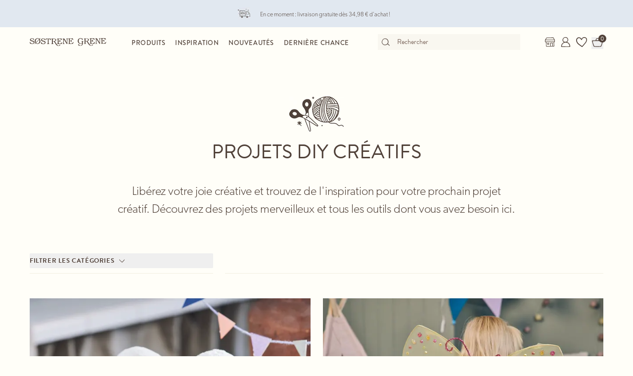

--- FILE ---
content_type: text/html; charset=utf-8
request_url: https://sostrenegrene.com/fr/loisirs-creatifs
body_size: 18606
content:

<!DOCTYPE html>
<html lang="fr">
<head>
    <meta charset="utf-8">
    <meta http-equiv="X-UA-Compatible" content="IE=edge">
    <meta name="viewport" content="width=device-width, initial-scale=1">
    <title>Loisirs cr&#xE9;atifs | Consulter la liste | S&#xF8;strene Grene</title>
    <meta property="og:locale" content="fr_fr" />
    <meta property="og:site_name" content="Søstrene Grene" />
    <meta name="p:domain_verify" content="b72a268b193765c834c2a4f9f88ba8ff" />
    <meta property="fb:app_id" content="1956948844558260" />
    
        <meta name="google-site-verification" content="FTcsc7Tn2W5UCkaf-JiJrPi5j_6VWkD3st31O03F8rM" />

        <script type="text/javascript">
            window.cookieInformationCustomConfig = {
                acceptFrequency: 180,
                declineFrequency: 14
            };
        </script>
        <script id="CookieConsent" data-culture="FR" src="https://policy.cookieinformation.com/uc.js" data-cbid="dc0519fa-f470-41d7-8153-6108cb88a31e" type="text/javascript"></script>
        <!-- Google Tag Manager -->
        <script>
            window._etmc = window._etmc || [];
            window.dataLayer = window.dataLayer || [];
            function gtag() {
                dataLayer.push(arguments);
            }
            gtag('consent', 'default', {
                ad_storage: 'denied',
                analytics_storage: 'denied',
                ad_user_data: 'denied',
                ad_personalization: 'denied',
                wait_for_update: 500,
            });
            gtag('set', 'ads_data_redaction', true);
            gtag('set', 'url_passthrough', true); 

            window.dataLayer.push({
                originalLocation: document.location.protocol + '//' +
                    document.location.hostname +
                    document.location.pathname +
                    document.location.search
            });

            window.dataLayer.push({
                event: 'originalVariables',
                LoggedInState: 'LoggedOut',
                pageType: "diyList"
            });

            <!-- Google Tag Manager -->
            (function(w,d,s,l,i){w[l]=w[l]||[];w[l].push({'gtm.start':
                    new Date().getTime(),event:'gtm.js'});var f=d.getElementsByTagName(s)[0],
                    j=d.createElement(s),dl=l!='dataLayer'?'&l='+l:'';j.async=true;j.src=
                    'https://www.googletagmanager.com/gtm.js?id=' + i + dl; f.parentNode.insertBefore(j, f);
            })(window, document, 'script', 'dataLayer', 'GTM-PHGK3GG');
        </script>
        <!-- End Google Tag Manager -->


    <script type="text/javascript">
//<![CDATA[
var __jsnlog_configure = function (JL) {
JL.setOptions({"clientIP": "3.131.85.76:58352, 3.131.85.76",
"requestId": "400040f9-0000-a500-b63f-84710c7967bb",
"enabled": true,
"maxMessages": 2147483647});
var logger0=JL();
logger0.setOptions({"userAgentRegex": "^((?!FBAN\\/FBIOS).)*$"});
}; try { __jsnlog_configure(JL); } catch(e) {};
//]]>
</script>

    <link rel="apple-touch-icon" sizes="180x180" href="https://assets.sostrenegrene.com/client/dist/favicon/apple-touch-icon.png">
    <link rel="icon" type="image/png" sizes="32x32" href="https://assets.sostrenegrene.com/client/dist/favicon/favicon-32x32.png">
    <link rel="icon" type="image/png" sizes="16x16" href="https://assets.sostrenegrene.com/client/dist/favicon/favicon-16x16.png">
    <link rel="manifest" href="https://assets.sostrenegrene.com/client/dist/favicon/site.webmanifest">
    <link rel="mask-icon" href="https://assets.sostrenegrene.com/client/dist/favicon/safari-pinned-tab.svg" color="#504139">
    <link rel="shortcut icon" href="https://assets.sostrenegrene.com/client/dist/favicon/favicon.ico">
    <meta name="msapplication-TileColor" content="#fffef7">
    <meta name="msapplication-config" content="https://assets.sostrenegrene.com/client/dist/favicon/browserconfig.xml">
    <meta name="theme-color" content="#fffef7">
    <link rel="prefetch" href="https://use.typekit.net/lcb5gkz.css" as="style">
    <link rel="stylesheet" href="https://use.typekit.net/lcb5gkz.css">
        <link rel="dns-prefetch" href="https://use.typekit.net" crossorigin>
        <link rel="preconnect" href="https://use.typekit.net" crossorigin>
        <link rel="dns-prefetch" href="https://p.typekit.net" crossorigin>
        <link rel="preconnect" href="https://p.typekit.net" crossorigin>
        <link rel="dns-prefetch" href="https://hello.myfonts.net" crossorigin>
        <link rel="preconnect" href="https://hello.myfonts.net" crossorigin>
        <link rel="dns-prefetch" href="https://cookieinformation.com" crossorigin>
        <link rel="preconnect" href="https://cookieinformation.com" crossorigin>
        <link rel="dns-prefetch" href="https://policy.cookieinformation.com" crossorigin>
        <link rel="preconnect" href="https://policy.cookieinformation.com" crossorigin>
        <link rel="dns-prefetch" href="https://policy.app.cookieinformation.com" crossorigin>
        <link rel="preconnect" href="https://policy.app.cookieinformation.com" crossorigin>
        <link rel="dns-prefetch" href="https://assets.sostrenegrene.com" crossorigin>
        <link rel="preconnect" href="https://assets.sostrenegrene.com" crossorigin>
        <link rel="dns-prefetch" href="https://assets.sostrenegrene.com" crossorigin>
        <link rel="preconnect" href="https://assets.sostrenegrene.com" crossorigin>
        <link rel="dns-prefetch" href="https://s.pinimg.com" crossorigin>
        <link rel="preconnect" href="https://s.pinimg.com" crossorigin>
        <link rel="dns-prefetch" href="https://ct.pinterest.com" crossorigin>
        <link rel="preconnect" href="https://ct.pinterest.com" crossorigin>
        <link rel="dns-prefetch" href="https://connect.facebook.net" crossorigin>
        <link rel="preconnect" href="https://connect.facebook.net" crossorigin>
        <link rel="dns-prefetch" href="https://www.facebook.com" crossorigin>
        <link rel="preconnect" href="https://www.facebook.com" crossorigin>
        <link rel="dns-prefetch" href="https://track.adform.net" crossorigin>
        <link rel="preconnect" href="https://track.adform.net" crossorigin>
        <link rel="dns-prefetch" href="https://www.google.dk" crossorigin>
        <link rel="preconnect" href="https://www.google.dk" crossorigin>
        <link rel="dns-prefetch" href="https://www.google-analytics.com" crossorigin>
        <link rel="preconnect" href="https://www.google-analytics.com" crossorigin>
        <link rel="dns-prefetch" href="https://analytics.google.com" crossorigin>
        <link rel="preconnect" href="https://analytics.google.com" crossorigin>
        <link rel="dns-prefetch" href="https://stats.g.doubleclick.net" crossorigin>
        <link rel="preconnect" href="https://stats.g.doubleclick.net" crossorigin>
        <link rel="dns-prefetch" href="https://www.google.com" crossorigin>
        <link rel="preconnect" href="https://www.google.com" crossorigin>
        <link rel="dns-prefetch" href="https://www.googletagmanager.com" crossorigin>
        <link rel="preconnect" href="https://www.googletagmanager.com" crossorigin>
        <link rel="dns-prefetch" href="https://siteimproveanalytics.com" crossorigin>
        <link rel="preconnect" href="https://siteimproveanalytics.com" crossorigin>
            <link rel="preload" as="script" href="https://assets.sostrenegrene.com/client/dist/assets/main-BrrrDDNT.js" crossorigin />
            <link rel="stylesheet" href="https://assets.sostrenegrene.com/client/dist/assets/index-CPJLypQF.css" />

    <script type="text/javascript" src="/fr-FR/76BB3808713751157899AEB9424B9738/dictionary.js"></script>
    <script type="text/javascript" src="/fr-FR/22451432f9d64d08b3b89bc31d0b9838/legal.js"></script>
    <script type="text/javascript">
            window.mParticle = {
                config: {
                    isDevelopmentMode: false,
                    identityCallback: function (result) { },
                    dataPlan: {
                        planId: 'web',
                        planVersion: 1
                    },
                    v1SecureServiceUrl: 'mp.sostrenegrene.com/webevents/v1/JS/',
                    v2SecureServiceUrl: 'mp.sostrenegrene.com/webevents/v2/JS/',
                    v3SecureServiceUrl: 'mp.sostrenegrene.com/webevents/v3/JS/',
                    configUrl: 'mp.sostrenegrene.com/tags/JS/v2/',
                    identityUrl: 'mp.sostrenegrene.com/identity/v1/',
                    aliasUrl: 'mp.sostrenegrene.com/webevents/v1/identity/'
                },
            };
            (function (t) { window.mParticle = window.mParticle || {}; window.mParticle.EventType = { Unknown: 0, Navigation: 1, Location: 2, Search: 3, Transaction: 4, UserContent: 5, UserPreference: 6, Social: 7, Other: 8 }; window.mParticle.eCommerce = { Cart: {} }; window.mParticle.Identity = {}; window.mParticle.config = window.mParticle.config || {}; window.mParticle.config.rq = []; window.mParticle.config.snippetVersion = 2.3; window.mParticle.ready = function (t) { window.mParticle.config.rq.push(t) }; var e = ["endSession", "logError", "logBaseEvent", "logEvent", "logForm", "logLink", "logPageView", "setSessionAttribute", "setAppName", "setAppVersion", "setOptOut", "setPosition", "startNewSession", "startTrackingLocation", "stopTrackingLocation"]; var o = ["setCurrencyCode", "logCheckout"]; var i = ["identify", "login", "logout", "modify"]; e.forEach(function (t) { window.mParticle[t] = n(t) }); o.forEach(function (t) { window.mParticle.eCommerce[t] = n(t, "eCommerce") }); i.forEach(function (t) { window.mParticle.Identity[t] = n(t, "Identity") }); function n(e, o) { return function () { if (o) { e = o + "." + e } var t = Array.prototype.slice.call(arguments); t.unshift(e); window.mParticle.config.rq.push(t) } } var dpId, dpV, config = window.mParticle.config, env = config.isDevelopmentMode ? 1 : 0, dbUrl = "?env=" + env, dataPlan = window.mParticle.config.dataPlan; dataPlan && (dpId = dataPlan.planId, dpV = dataPlan.planVersion, dpId && (dpV && (dpV < 1 || dpV > 1e3) && (dpV = null), dbUrl += "&plan_id=" + dpId + (dpV ? "&plan_version=" + dpV : ""))); var mp = document.createElement("script"); mp.type = "text/javascript"; mp.async = true; mp.src = "https://mp.sostrenegrene.com/tags/JS/v2/" + t + "/mparticle.js" + dbUrl; var c = document.getElementsByTagName("script")[0]; c.parentNode.insertBefore(mp, c) }
        )("eu1-749e7f6b5e5e6f438c8e26b1772ce4a0");
    </script>

    <script>
        try {
            document.fonts.forEach(function (f) {
                f.family.indexOf('Serendipity') !== -1 && f.load();
            });
        } catch (e) { }
    </script>
</head>
<body class="bg-white-100">
    <script>
        window.vertica = {
            pageData: {"messages":{"productIds":[]},"entity":{"id":1285,"provider":"cms"},"metadata":{"navigationTitle":"Loisirs créatifs","seoTitle":"Loisirs créatifs | Consulter la liste | Søstrene Grene","seoDescription":"Parcourez toute la liste de loisirs créatifs imaginés et proposés par les sœurs. Des idées et de l'inspiration pour toutes vos envies DIY. ","seoImage":null,"url":"https://sostrenegrene.com/fr/loisirs-creatifs","index":true,"id":"c0e18335-63d6-43da-98da-254e2bf7bc36","languages":[{"language":"da-dk","url":"https://sostrenegrene.com/da/diy"},{"language":"fr-be","url":"https://sostrenegrene.com/fr-be/loisirs-creatifs"},{"language":"fr-ch","url":"https://sostrenegrene.com/fr-ch/loisirs-creatifs"},{"language":"nl-nl","url":"https://sostrenegrene.com/nl/diy"},{"language":"fr-fr","url":"https://sostrenegrene.com/fr/loisirs-creatifs"},{"language":"nl-be","url":"https://sostrenegrene.com/nl-be/diy"},{"language":"de-at","url":"https://sostrenegrene.com/at/diy"},{"language":"de-ch","url":"https://sostrenegrene.com/de-ch/diy"},{"language":"de-de","url":"https://sostrenegrene.com/de/diy"},{"language":"en-ie","url":"https://sostrenegrene.com/ie/diy"},{"language":"en-gb","url":"https://sostrenegrene.com/en-gb/diy"},{"language":"nb-no","url":"https://sostrenegrene.com/no/diy"},{"language":"sv-se","url":"https://sostrenegrene.com/se/diy"},{"language":"fi-fi","url":"https://sostrenegrene.com/fi/diy"}]},"tracking":{"contentTypeId":1284,"contentId":1285,"contentGroupName":"diyList_Loisirs créatifs","contentGroupId":"1284_1285"},"navigation":{"breadcrumb":[{"name":"Søstrene Grene","url":"/fr"}],"fullBreadCrumb":[{"name":"Søstrene Grene","url":"/fr"}]},"showChatbot":true,"showWatermelonChatbot":true,"isKreaContext":false,"jsonContent":{"alias":"diyList","content":{"blocksBelow":[{"alias":"headerBlock","content":{"title":"Bricolage","headerType":"h2","supplementaryTitle":"","text":null,"image":null,"imageAlignment":"center","maxTextWidth":70.0,"maxTitleWidth":70.0,"backgroundColor":null,"textColor":"theme-1","spacing":{"bottom":"medium","top":"medium"},"availability":null,"anchorLink":"anchor-n28ubosy","trackingName":""}},{"alias":"textBlock","content":{"title":"Les merveilleuses idées des sœurs","headerType":"h2","text":"<p>Il est en début d'après-midi, et les sœurs sont assises à la table à manger, chacune avec une tasse de thé. Clara lit un roman, tandis qu'Anna, comme d'habitude, est plongée dans un nouveau projet de bricolage. \"Il y a quelque chose de vraiment spécial à créer quelque chose à partir de zéro\", dit Anna avec un sourire. Êtes-vous une âme créative comme Anna ? Les sœurs ont rassemblé une grande variété de merveilleux projets de bricolage pour vous, et de nouveaux sont continuellement ajoutés à mesure qu'Anna développe de plus en plus d'idées créatives. Les sœurs espèrent que les projets de bricolage apporteront de la joie et de la créativité dans votre maison et faciliteront de nombreux moments confortables.</p>","alignment":"center","textColor":"theme-1","backgroundColor":null,"spacing":{"bottom":"medium","top":"medium"},"availability":null,"anchorLink":"anchor-vutqw9vz"}},{"alias":"textBlock","content":{"title":"Que signifie \"Bricolage\" ?","headerType":"h2","text":"<p>\"Bricolage\" signifie \"Faites-le vous-même\". Un projet de bricolage est, en d'autres termes, un projet créatif que vous réalisez vous-même. Parmi les projets de bricolage des sœurs, vous trouverez de nombreuses idées et guides divers, et il y a quelque chose pour les âmes créatives de tous âges. Vous pouvez trouver tout, des idées amusantes pour les tout-petits à des bijoux faits maison et des recettes délicieuses. Vous pouvez également trouver de beaux projets de décoration intérieure et de merveilleuses créations avec de l'aiguille et du fil.</p>\n<p>Les projets de bricolage peuvent être à la fois de plus grandes entreprises créatives pour la maison et de plus petits projets de passe-temps simples. \"Avec un peu de volonté et de créativité, on peut aller loin\", dit Clara. Les projets de bricolage des sœurs comprennent des instructions et des guides, afin que vous puissiez facilement participer, que vous soyez expérimenté en bricolage ou débutant passionné.</p>\n<p>Souhaitez-vous vous lancer dans votre propre projet de bricolage ? Parmi les merveilleux <a href=\"https://sostrenegrene.com/fr/produits/creativite/loisirs-creatifs-c-8353\">articles de passe-temps</a> des sœurs, vous trouverez une multitude d'équipements et d'accessoires pour vous aider à démarrer.</p>","alignment":"center","textColor":"theme-1","backgroundColor":null,"spacing":{"bottom":"medium","top":"medium"},"availability":null,"anchorLink":"anchor-xdc5a610"}},{"alias":"textBlock","content":{"title":"Idées créatives pour toute la famille ","headerType":"h2","text":"<p>Beaucoup des projets de bricolage des sœurs sont parfaits comme activités confortables pour toute la famille. \"Passez du temps de qualité avec les petits, en explorant leur créativité\", recommande Anna. Les sœurs aiment particulièrement réaliser des projets créatifs lorsque leurs neveux et nièces rendent visite. \"C'est vraiment merveilleux de participer ensemble à des activités créatives\", dit Clara.</p>\n<p>Vous recherchez des idées créatives où même les plus petits peuvent participer ? Dans la catégorie \"<a href=\"/fr/inspiration/creativite-des-enfants-h-1619\">Créatif avec les enfants</a>\", vous trouverez des projets de bricolage confortables qui apporteront une grande joie. Les sœurs recommandent que les projets soient réalisés en collaboration avec un adulte.</p>\n<p>C'est à la fois amusant et éducatif pour les plus petits d'explorer les couleurs, les formes et les matériaux. Vous pouvez par exemple réaliser des projets créatifs en utilisant du papier mâché, de la peinture, du papier ou des perles. \"L'enfance est pleine d'imagination et d'idées originales\", dit Clara. \"Laissez les petits exprimer leur <a href=\"https://sostrenegrene.com/fr/produits/creativite/loisirs-creatifs-c-8353\">créativité</a>.\"</p>\n<p>Parmi les idées de bricolage d'Anna et de Clara pour la famille, vous trouverez de merveilleuses décorations murales pour la chambre des enfants, des projets amusants en carton et en papier, et des jeux faits maison confortables.</p>","alignment":"center","textColor":"theme-1","backgroundColor":null,"spacing":{"bottom":"medium","top":"medium"},"availability":null,"anchorLink":"anchor-vuu6u8vr"}},{"alias":"textBlock","content":{"title":"Bijoux et accessoires faits maison","headerType":"h2","text":"<p>\"Les bijoux faits maison sont un excellent cadeau, que ce soit pour vous-même ou pour quelqu'un qui vous est cher\", dit Anna. Au fil des ans, elle a collectionné plusieurs idées créatives de bijoux faits maison, et vous pouvez facilement suivre son exemple et créer vos propres bijoux personnels.</p>\n<p>\"Les bijoux faits maison sont à la fois agréables à créer et merveilleux à recevoir en cadeau\", dit Anna. Il y a quelques années, elle a offert à Clara un bracelet en perles fait maison en cadeau, et il est toujours très apprécié aujourd'hui.</p>\n<p>Dans la catégorie \"<a href=\"/fr/inspiration/bijoux-et-accessoires-h-1372\">Bijoux et accessoires</a>\" des sœurs, vous trouverez de l'inspiration pour des bijoux faits maison. Vous pouvez apprendre à créer des bracelets tissés de perles, des pendentifs au crochet pour des colliers, et réaliser de beaux bijoux avec du cuir et des perles. \"L'ornement est un art délicieux\", dit Anna.</p>\n<p> </p>","alignment":"center","textColor":"theme-1","backgroundColor":null,"spacing":{"bottom":"medium","top":"medium"},"availability":null,"anchorLink":"anchor-91yqn6po"}},{"alias":"textBlock","content":{"title":" Projets de bricolage avec du fil","headerType":"h2","text":"<p>Anna aime particulièrement tricoter, et elle aime souvent passer un moment confortable avec une bonne tasse de thé et un projet de tricot. \"Ajoutez de l'hygge à chaque point\", dit-elle avec un sourire. \"Le tricot est bon pour l'âme et peut apporter de la joie plus d'une fois.\"</p>\n<p>Les sœurs ont rassemblé de nombreux projets de bricolage avec du fil, notamment des modèles de tricot, des projets au crochet et d'autres idées créatives avec du fil. \"Les projets créeront de la convivialité et de la joie, que ce soit pour vous-même ou en cadeau\", dit Clara.</p>\n<p>Anna aime à la fois tricoter et crocheter, ce qui signifie que vous trouverez à la fois des modèles pour des projets de tricot et de crochet. \"Il est merveilleux de créer des projets faits maison avec du fil\", dit-elle. Vous cherchez de l'inspiration pour votre prochain projet de bricolage avec du fil ? Visitez la catégorie \"<a href=\"/fr/inspiration/pelotes-et-couture-h-4801\">Fil et couture</a>\" du bricolage d'Anna et de Clara, où vous trouverez toutes les idées créatives des sœurs avec du fil.</p>\n<p>Si vous êtes tombé amoureux d'un projet de tricot ou de crochet en particulier, vous pouvez explorer la merveilleuse <a href=\"https://sostrenegrene.com/fr/produits/creativite/fils-et-travaux-daiguille-c-8350\">sélection de fils et d'outils de bricolage des sœurs</a>. Vous trouverez des fils dans toutes sortes de belles couleurs ainsi que tout ce que votre cœur désire en termes d'accessoires de tricot et de crochet.</p>\n<p> </p>","alignment":"center","textColor":"theme-1","backgroundColor":null,"spacing":{"bottom":"medium","top":"medium"},"availability":null,"anchorLink":"anchor-87982r7z"}},{"alias":"textBlock","content":{"title":"Cadeaux faits maison","headerType":"h2","text":"<p>\"Les petits cadeaux faits maison apporteront certainement de la joie aux destinataires\", dit Clara. Elle accorde une grande importance aux cadeaux créatifs qu'Anna a faits pour elle.</p>\n<p>\"Un cadeau de bricolage est à la fois personnel et confortable\", dit Anna. Parmi les projets de bricolage des sœurs, vous trouverez de nombreuses idées de cadeaux créatifs que vous pouvez offrir à vos proches - que ce soit pour Noël, un anniversaire, ou simplement pour une petite visite. Anna suggère d'emballer vos cadeaux faits maison joliment et avec soin. \"Que l'emballage reflète la nature créative du cadeau\", dit-elle. Dans la catégorie \"<a href=\"/fr/inspiration/emballage-cadeau-h-1405\">Emballage cadeau</a>\" du bricolage, vous trouverez les idées des sœurs pour emballer les plus beaux cadeaux. S'il s'agit d'un cadeau de confirmation ou de <a href=\"/fr/inspiration/mariage-t-4597\">mariage</a>, vous voudrez peut-être faire un petit effort supplémentaire avec l'emballage. \"Un bel emballage augmente la joie de l'attente\", dit Clara.</p>","alignment":"center","textColor":"theme-1","backgroundColor":null,"spacing":{"bottom":"medium","top":"medium"},"availability":null,"anchorLink":"anchor-6fd45vzw"}},{"alias":"textBlock","content":{"title":"Idées pour le jardin et la vie en plein air ","headerType":"h2","text":"<p>Anna et Clara aiment être en plein air, car la nature offre toujours des expériences joyeuses et des impressions sensorielles. \"Les espaces extérieurs offrent une merveilleuse opportunité de créer un havre de détente et de moments confortables\", déclare Anna.</p>\n<p>Les sœurs aiment créer une atmosphère agréable dans le jardin et sur la terrasse avec des fleurs colorées et de belles plantes. Anna a, par exemple, créé <a href=\"https://sostrenegrene.com/fr/loisirs-creatifs/faire-un-support-de-plantes-pour-votre-terrasse-d-2102\">un charmant arrangement de plantes</a> et des <a href=\"https://sostrenegrene.com/fr/loisirs-creatifs/plantes-suspendues-sur-vos-murs-d-2096\">suspensions murales fonctionnelles,</a> dans lesquelles elle a planté des fleurs et des herbes. \"Laissez la vie verte donner le ton\", comme dit Anna.</p>\n<p>Dans la catégorie \"<a href=\"/fr/inspiration/merveilleux-espace-exterieur-t-10535\">Jardin et vie en plein air</a>\" du bricolage des sœurs, vous trouverez de l'inspiration pour décorer votre jardin et votre terrasse. Vous pouvez, par exemple, trouver des idées pour créer <a href=\"https://sostrenegrene.com/fr/loisirs-creatifs/decoration-d-etiquettes-de-plantes-d-2414\">vos propres tuteurs de plantes</a>, des conseils pour planter le jardin urbain et voir comment vous pouvez construire un <a href=\"https://sostrenegrene.com/fr/loisirs-creatifs/construisez-un-hotel-a-insectes-pour-le-jardin-ou-le-balcon-d-3345\">hôtel à insectes.</a></p>","alignment":"center","textColor":"theme-1","backgroundColor":null,"spacing":{"bottom":"medium","top":"medium"},"availability":null,"anchorLink":"anchor-yfqnddfu"}},{"alias":"textBlock","content":{"title":"Les recettes simples des sœurs ","headerType":"h2","text":"<p>La cuisine a toujours été une passion pour Anna et Clara, et vous trouverez donc aussi des recettes parmi les projets de bricolage des sœurs. \"Libérez votre joie de cuisiner\", comme elles aiment le dire. Avec les recettes d'Anna et de Clara, vous pouvez facilement cuisiner de délicieux plats pour tous les jours et les occasions festives.</p>\n<p>\"Il est important de bien commencer la journée\", dit Clara. En été, les sœurs aiment particulièrement prendre leur petit-déjeuner dans un coin ensoleillé du jardin, où elles dégustent soit les petits <a href=\"https://sostrenegrene.com/fr/loisirs-creatifs/construisez-un-hotel-a-insectes-pour-le-jardin-ou-le-balcon-d-3345\">pains faits maison</a> d'Anna, <a href=\"https://sostrenegrene.com/fr/loisirs-creatifs/granola-maison-d-4160\">soit le granola</a> fait maison de Clara.</p>\n<p>Avez-vous une dent sucrée ? Les sœurs ont rassemblé plusieurs recettes faciles de gâteaux et de douceurs. Vous pouvez trouver des idées pour des biscuits faciles, des gâteaux d'anniversaire et de petites gourmandises sucrées. Anna a un grand penchant pour les gâteaux, et elle adore donner avec soin une petite touche de fantaisie à ses gâteaux faits maison, rendant les gâteaux personnels et enchanteurs. Vous pouvez donc aussi trouver de l'inspiration pour de merveilleuses décorations de gâteaux. \"Un plaisir pour les yeux et l'estomac\", comme dit Clara.</p>","alignment":"center","textColor":"theme-1","backgroundColor":null,"spacing":{"bottom":"medium","top":"medium"},"availability":null,"anchorLink":"anchor-hd08ashg"}},{"alias":"textBlock","content":{"title":"Noël créatif","headerType":"h2","text":"<p>Comme décembre approche à grands pas, Anna et Clara commencent les préparatifs anticipés pour la prochaine saison de Noël. Les sœurs aiment particulièrement créer des <a href=\"/fr/inspiration/noel-h-1379\">décorations de Noël</a> faites maison et elles aiment souvent passer un moment confortable avec des activités créatives et des gourmandises de Noël. \"Saisissez l'instant en compagnie de vos proches, et le sentiment le plus merveilleux surgira\", comme dit Anna.</p>\n<p>Dans le cadre de leur catalogue de projets de bricolage, les sœurs ont rassemblé toutes leurs merveilleuses idées pour un Noël créatif avec des décorations de Noël faites maison et des projets confortables. Vous pouvez trouver de l'inspiration pour les décorations de Noël personnelles de cette année et pour <a href=\"/fr/inspiration/emballage-cadeau-h-1405\">l'emballage créatif</a> des cadeaux. En plus des projets créatifs, vous pouvez également trouver des recettes pour de merveilleuses pâtisseries de Noël pour les visites en famille et les gourmandises.</p>","alignment":"center","textColor":"theme-1","backgroundColor":null,"spacing":{"bottom":"medium","top":"medium"},"availability":null,"anchorLink":"anchor-74nxinf2"}},{"alias":"textBlock","content":{"title":"De belles créations avec du papier crépon","headerType":"h2","text":"<p>Anna a également un grand penchant pour les activités créatives, surtout lorsqu'il s'agit de projets créatifs avec du papier crépon. \"Il y a d'innombrables possibilités avec le papier crépon\", dit Anna avec enthousiasme. \"Par exemple, vous pouvez faire durer les fleurs de votre maison éternellement en les fabriquant avec du papier crépon\", continue-t-elle. Les sœurs aiment décorer la maison avec de <a href=\"https://sostrenegrene.com/fr/loisirs-creatifs/de-gracieuses-fleurs-en-papier-d-3964\">gracieuses fleurs en papier crépon</a>, surtout pendant les mois d'hiver. \"Cela apporte une sensation de longues journées d'été et de nuits lumineuses\", croit Clara. Les sœurs ont également rassemblé une variété de jolis <a href=\"https://sostrenegrene.com/fr/produits/maison/interieur/vases-et-pots-c-8325\">vases et de pots</a> dans lesquels vous pouvez disposer les belles fleurs faites maison.</p>\n<p>Si vous n'avez pas encore essayé les activités créatives avec du papier crépon, Anna et Clara ont développé un modèle simple pour créer de <a href=\"https://sostrenegrene.com/fr/loisirs-creatifs/beaux-papillons-en-papier-crepon-d-11032\">jolis papillons en papier crépon</a> afin que vous puissiez bien commencer votre propre projet. \"Une activité délicieuse pour se familiariser avec le papier crépon\", dit Anna, et a choisi de décorer la chambre de ses neveux et nièces avec les beaux papillons. Dans la sélection <a href=\"https://sostrenegrene.com/fr/produits/creativite/loisirs-creatifs-c-8353\">d'articles de loisirs</a> des sœurs, vous pouvez facilement trouver <a href=\"https://sostrenegrene.com/fr/produits/creativite/loisirs-creatifs/outils-de-loisirs-creatifs-c-8368\">les outils</a> nécessaires pour suspendre les papillons. \"Donnez vie aux papillons en les accrochant au mur ou en les laissant voler depuis le plafond\", suggère Anna.</p>\n<p>Vous pouvez également créer vos propres décorations en papier crépon pour les fêtes et les occasions spéciales. Dans le monde des projets de bricolage des sœurs, vous pouvez trouver diverses instructions pour des décorations en papier crépon pour Halloween, Pâques et Noël. Traditionnellement, les sœurs ornent le sapin de Noël avec le sommet d'arbre <a href=\"https://sostrenegrene.com/fr/loisirs-creatifs/etoile-pour-le-sapin-en-papier-crepon-d-14389\">en étoile fait maison d'Anna en papier crépon.</a> \"La cerise sur le gâteau\", sourit Anna.</p>","alignment":"center","textColor":"theme-1","backgroundColor":null,"spacing":{"bottom":"medium","top":"medium"},"availability":null,"anchorLink":"anchor-ge2q8nf0"}},{"alias":"textBlock","content":{"title":"Recyclage créatif","headerType":"h2","text":"<p>Dans la maison d'Anna et de Clara, presque rien ne se perd. \"Avec un peu de créativité, presque tout peut être réutilisé\", dit Anna. Une collection de petites trouvailles recyclées de petite et moyenne taille, comme des verres, des vases et de vieux porte-bougies, peut par exemple être transformée en un <a href=\"https://sostrenegrene.com/fr/loisirs-creatifs/chandelier-sculptural-a-base-de-trouvailles-recyclees-d-6408\">bougeoir sculptural</a>. \"Le bougeoir aura sûrement l'air très charmant en décoration sur une petite <a href=\"https://sostrenegrene.com/fr/produits/maison/mobilier/tables-c-8317\">table d'appoint</a>\", dit Anna. \"Ou comme un charmant cadeau pour l'hôtesse\", suggère Clara. Dans le monde des sœurs, vous pouvez également trouver une multitude d'idées <a href=\"https://sostrenegrene.com/fr/produits/fete/emballages-cadeaux-c-8376\">d'emballage cadeau</a> pour toutes sortes d'occasions festives.</p>\n<p>Si vous savez manier une machine à coudre, vous pouvez également transformer une vieille nappe en un merveilleux <a href=\"https://sostrenegrene.com/fr/loisirs-creatifs/cousez-un-superbe-sac-fourre-tout-dans-une-vieille-nappe-d-9234\">sac fourre-tout</a>. \"Pratique pour les petits achats\", dit Clara. \"Et aussi unique et esthétique\", ajoute Anna, en pensant au sac fourre-tout qu'elle a fabriqué à partir d'une vieille nappe avec de belles broderies.</p>\n<p>Pour les fêtes, vous pouvez créer d'adorables et excentriques créations avec tout, des rouleaux de papier toilette aux cartons de jus et de lait. Anna et Clara ont par exemple créé de <a href=\"https://sostrenegrene.com/fr/loisirs-creatifs/bougies-de-noel-en-rouleau-papier-toilette-et-carton-recycle-d-8550\">jolies guirlandes de Noël à partir de rouleaux de papier toilette et de papier recyclé</a>, qui peuvent décorer la maison année après année. Si vous avez besoin d'inspiration pour la saison de Pâques, les sœurs ont également créé <a href=\"https://sostrenegrene.com/fr/loisirs-creatifs/bougies-de-noel-en-rouleau-papier-toilette-et-carton-recycle-d-8550\">de petits paniers de Pâques adorables à partir de cartons de jus et de lait.</a> \"Une douce alternative aux œufs de Pâques traditionnels\", suggère Clara. \"Seule l'imagination fixe les limites en ce qui concerne les décorations faites de matériaux recyclés\", sourit Anna.</p>","alignment":"center","textColor":"theme-1","backgroundColor":null,"spacing":{"bottom":"medium","top":"medium"},"availability":null,"anchorLink":"anchor-36kim8r1"}}],"blocks":[{"alias":"headerBlock","content":{"title":"Projets DIY créatifs","headerType":"h1","supplementaryTitle":"","text":null,"image":{"focalPoint":{"left":0.5,"top":0.5},"map":null,"width":220,"height":142,"aspectRatio":null,"extension":"png","config":null,"videoId":null,"altText":"","type":3,"imageType":null,"mediaUrlConfig":{"cdnBaseUrl":"https://assets.sostrenegrene.com/cdn-cgi/image","sourceUrl":"media/micly0s4/scissor-yarn-brown-hm.png"},"id":2482,"name":"Scissor Yarn Brown HM","url":"https://assets.sostrenegrene.com/media/micly0s4/scissor-yarn-brown-hm.png"},"imageAlignment":"center","maxTextWidth":70.0,"maxTitleWidth":70.0,"backgroundColor":null,"textColor":"","spacing":{"bottom":"small","top":"large"},"availability":null,"anchorLink":"anchor-wmfglvwb","trackingName":""}},{"alias":"teaserTextBlock","content":{"supplementaryTitle":"","largeTitle":false,"headerType":"h2","text":"Libérez votre joie créative et trouvez de l'inspiration pour votre prochain projet créatif. Découvrez des projets merveilleux et tous les outils dont vous avez besoin ici.","link":null,"maxTextWidth":70.0,"textColor":"","backgroundColor":null,"spacing":{"bottom":"none","top":"none"},"availability":null,"anchorLink":"anchor-kvwe7ls7","trackingName":""}}]}}},
            searchContext: {"batchSearchResultUrl":"/fr/chercher"},
            footerNavigation: {"linkGroupAboveGraphics":[{"title":"Thèmes populaires","links":[{"name":"Fête d’anniversaire pour enfant","target":null,"url":"/fr/inspiration/fete-d-anniversaire-pour-enfant-t-1321"},{"name":"Carnaval","target":null,"url":"/fr/inspiration/carnaval-t-1322"},{"name":"Halloween","target":null,"url":"/fr/inspiration/halloween-t-4598"},{"name":"Pâques","target":null,"url":"/fr/inspiration/paques-t-4600"},{"name":"Mariage","target":null,"url":"/fr/inspiration/mariage-t-4597"},{"name":"Fête de baptême et « baby shower »","target":null,"url":"/fr/inspiration/bapteme-t-4599"},{"name":"Fête en extérieur","target":null,"url":"/fr/inspiration/fete-en-exterieur-t-4602"},{"name":"Merveilleux espace extérieur","target":null,"url":"/fr/inspiration/merveilleux-espace-exterieur-t-10535"},{"name":"Murs créatifs","target":null,"url":"/fr/inspiration/murs-creatifs-t-10544"},{"name":"Rangement et praticités","target":null,"url":"/fr/inspiration/rangement-et-praticites-t-10539"}],"noFollow":false,"trackingName":""},{"title":"Projets DIY","links":[{"name":"Tricot","target":null,"url":"fr/inspiration/tricot-h-1712"},{"name":"Crochet","target":null,"url":"/fr/inspiration/crochet-h-4796"},{"name":"Emballage cadeau","target":null,"url":"/fr/inspiration/emballage-cadeau-h-1405"},{"name":"Intérieur et décoration","target":null,"url":"/fr/inspiration/interieur-et-decoration-h-1387"},{"name":"Créativité des enfants","target":null,"url":"/fr/inspiration/creativite-des-enfants-h-1619"},{"name":"Pelotes et couture","target":null,"url":"/fr/inspiration/pelotes-et-couture-h-4801"},{"name":"Bijoux et accessoires","target":null,"url":"/fr/inspiration/bijoux-et-accessoires-h-1372"},{"name":"Recyclage créatif","target":null,"url":"/fr/inspiration/recyclage-creatif-h-4794"},{"name":"Peinture et dessin","target":null,"url":"/fr/inspiration/peinture-et-dessin-h-4750"},{"name":"Perles à repasser","target":null,"url":"/fr/inspiration/perles-a-repasser-h-4816"}],"noFollow":false,"trackingName":""}],"graphicsDesktop":{"focalPoint":{"left":0.5,"top":0.5},"map":null,"width":0,"height":0,"aspectRatio":null,"extension":"svg","config":null,"videoId":null,"altText":null,"type":3,"imageType":null,"mediaUrlConfig":{"cdnBaseUrl":"https://assets.sostrenegrene.com/cdn-cgi/image","sourceUrl":"media/uzwdwfs0/footer_desktop_2024.svg"},"id":23486,"name":"Footer Desktop 2024","url":"https://assets.sostrenegrene.com/media/uzwdwfs0/footer_desktop_2024.svg"},"graphicsMobile":{"focalPoint":{"left":0.5,"top":0.5},"map":null,"width":0,"height":0,"aspectRatio":null,"extension":"svg","config":null,"videoId":null,"altText":null,"type":3,"imageType":null,"mediaUrlConfig":{"cdnBaseUrl":"https://assets.sostrenegrene.com/cdn-cgi/image","sourceUrl":"media/45be1guy/footer_mobil_2024.svg"},"id":23487,"name":"Footer Mobil 2024","url":"https://assets.sostrenegrene.com/media/45be1guy/footer_mobil_2024.svg"},"linkGroupBelowGraphics":[{"title":"Découvrir","links":[{"name":"Déco&shy;rations de Noël","target":"","url":"https://sostrenegrene.com/fr/produits/decorations-de-noel-c-8657"},{"name":"Boules de Noël","target":"","url":"https://sostrenegrene.com/fr/produits/boules-de-noel-c-8638"},{"name":"Maison","target":null,"url":"/fr/produits/maison"},{"name":"Créativité","target":null,"url":"/fr/produits/creativite"},{"name":"Fournitures de bureau","target":null,"url":"/fr/produits/fournitures-de-bureau"},{"name":"Enfant","target":null,"url":"/fr/produits/enfant"},{"name":"Accessoires","target":null,"url":"/fr/produits/accessoires"},{"name":"Beauté","target":null,"url":"/fr/produits/beaute"},{"name":"Fils et travaux d’aiguille","target":null,"url":"/fr/produits/fils-et-travaux-daiguille"},{"name":"Bonnes affaires","target":null,"url":"/fr/landing/bonnes-affaires"},{"name":"Dernière chance","target":null,"url":"/fr/landing/derniere-chance"}],"noFollow":false,"trackingName":""},{"title":"Suivez Anna et Clara","links":[{"name":"Facebook","target":"_blank","url":"https://www.facebook.com/sostrenegreneFR"},{"name":"Pinterest","target":"_blank","url":"https://www.pinterest.com/sostrenegrenes/"},{"name":"Instagram","target":"_blank","url":"https://www.instagram.com/sostrenegrene"},{"name":"TikTok","target":"_blank","url":"https://www.tiktok.com/@sostrenegrene"},{"name":"LinkedIn","target":"_blank","url":"https://www.linkedin.com/company/sostrene-grenes-import-a-s"},{"name":"YouTube","target":null,"url":"https://www.youtube.com/user/sostrenegrene"},{"name":"Threads","target":null,"url":"https://www.threads.net/@sostrenegrene"}],"noFollow":false,"trackingName":""},{"title":"Søstrene Grene","links":[{"name":"Anna et Clara","target":null,"url":"/fr/anna-et-clara"},{"name":"Responsabilité","target":null,"url":"/fr/responsabilite"},{"name":"Politique de confidentialité","target":null,"url":"/fr/politique-de-confidentialite"},{"name":"Press kit","target":"_blank","url":"https://press.sostrenegrene.com"},{"name":"Carrière en magasin","target":"_blank","url":"https://jobs.sostrenegrene.com/fr"},{"name":"Carrière au siège","target":"_blank","url":"https://career.sostrenegrene.com/"},{"name":"Rappel de produits","target":"_blank","url":"https://press.sostrenegrene.com/recalls/"},{"name":"Magasins","target":null,"url":"/fr/magasins"},{"name":"Bloc d’informations légales concernant Ecomaison","target":null,"url":"/fr/service-client/bloc-d-informations-legales-concernant-ecomaison"},{"name":"Déclaration UE de conformité","target":null,"url":"/fr/declaration-ue-de-conformite"}],"noFollow":false,"trackingName":""},{"title":"Service client","links":[{"name":"Contact","target":null,"url":"/fr/service-client"},{"name":"FAQ","target":null,"url":"/fr/faq"},{"name":"Livraison","target":null,"url":"/fr/service-client/livraison"},{"name":"Réclamation et retour","target":null,"url":"/fr/service-client/retour-et-reclamation"},{"name":"Conditions générales","target":null,"url":"/fr/conditions-generales"},{"name":"Politique de cookies","target":null,"url":"/fr/politique-de-cookies"},{"name":"Pixel avertissement","target":null,"url":"/fr/service-client/pixel-avertissement"},{"name":"Termes et conditions du concours","target":null,"url":"/fr/service-client/termes-et-conditions-du-concours"},{"name":"B2B","target":null,"url":"/fr/landing/b2b"}],"noFollow":false,"trackingName":""}],"appInfoBlockText":"Explorez l’application Søstrene Grene pour vous inspirer et découvrir de merveilleux produits","appInfoBlockImage":{"focalPoint":{"left":0.5,"top":0.5},"map":null,"width":375,"height":2656,"aspectRatio":null,"extension":"png","config":null,"videoId":null,"altText":"","type":3,"imageType":null,"mediaUrlConfig":{"cdnBaseUrl":"https://assets.sostrenegrene.com/cdn-cgi/image","sourceUrl":"media/2owfur03/fr_app_content_-footer_-web_januar2023.png"},"id":14572,"name":"FR App Content Footer Web Januar2023","url":"https://assets.sostrenegrene.com/media/2owfur03/fr_app_content_-footer_-web_januar2023.png"},"annaAndClaraBlockText":"Tandis qu'Anna est une esthète créative, Clara est pratique et organisée. Ensemble, les deux sœurs représentent tout ce que Søstrene Grene a à offrir.","annaAndClaraBlockLink":{"name":"Apprenez à connaître Anna et Clara","target":null,"url":"/fr/anna-et-clara"},"annaAndClaraBlockTitle":"Qui sont Anna et Clara ?"},
            kreaHeaderNavigation: null,
            kreaFooterNavigation: null,
            kreaNewsletterSignupConsentText: "",
            kreaPrivacyPolicyUrl: null,
            isKreaContext: false,
            pageDisclaimer : "",
            serverCultures: [{"name":"Österreich","language":"Deutsch","url":"/at","isoCode":"de-AT"},{"name":"Belgique","language":"Français","url":"/fr-be","isoCode":"fr-BE"},{"name":"België","language":"Nederlands","url":"/nl-be","isoCode":"nl-BE"},{"name":"Schweiz","language":"Deutsch","url":"/de-ch","isoCode":"de-CH"},{"name":"Suisse","language":"Français","url":"/fr-ch","isoCode":"fr-CH"},{"name":"Danmark","language":"Dansk","url":"/da","isoCode":"da-DK"},{"name":"Deutschland","language":"Deutsch","url":"/de","isoCode":"de-DE"},{"name":"Suomi","language":"Suomen kieli","url":"/fi","isoCode":"fi-FI"},{"name":"France","language":"Français","url":"/fr","isoCode":"fr-FR"},{"name":"United Kingdom","language":"English","url":"/en-gb","isoCode":"en-GB"},{"name":"Ireland","language":"English","url":"/ie","isoCode":"en-IE"},{"name":"Nederland","language":"Nederlands","url":"/nl","isoCode":"nl-NL"},{"name":"Norge","language":"Norsk","url":"/no","isoCode":"nb-NO"},{"name":"Sverige","language":"Svenska","url":"/se","isoCode":"sv-SE"}],
            culture: "fr-FR",
            language: "fr",
            market: "FR",
            enableStoreInventory: true,
            mfl10Enabled: true,
            enableGeoCoding: false,
            enableBackendPurchaseTracking: false,
            enableReceiptHero: false,
            marketUrl: "/fr",
            currencyCode: "EUR", 
            storeListUrl: "/fr/magasins",
            baseUrl: "sostrenegrene.com",
            cdnUrl: "https://assets.sostrenegrene.com",
            isProduction: true,
            checkoutContext: {
                hasCheckout: true,
                checkoutUrl: "/fr/caisse",
                checkoutTermsUrl: "/fr/conditions-generales",
                disableLoginPromotion: false,
                validatePostalCodeAndCity: true,
                deliveryInfoUrl: "/fr/service-client/livraison",
                footerInformation: [{"icon":"https://assets.sostrenegrene.com/media/tfpmbsht/delivery.svg","title":"Livraison et retours","text":"<p><strong>Livraison</strong></p>\n<p>Le délai de livraison estimé, une fois la confirmation de commande reçue, est de 4 à 7 jours ouvrables. Le délai de livraison estimé peut varier durant les périodes de pointe. <strong>Nous livrons uniquement en France métropolitaine et Monaco.</strong></p>\n<p><a rel=\"noopener\" href=\"/fr/service-client/livraison\" target=\"_blank\" title=\"Livraison\">Lire plus</a></p>\n<p><strong><br />Retours</strong></p>\n<p>Vous pouvez retourner votre achat effectué en ligne jusqu’à 30 jours après réception du colis. Les frais de retour sont à votre charge. Si vous utilisez l’étiquette de retour joint dans le colis, 5,98 € seront déduits de votre solde. <br /><br />Il est également possible de retourner votre achat effectué en ligne dans un magasin Søstrene Grene. Nous vous demandons seulement d’apporter votre bon de livraison rempli avec le motif de remboursement ainsi que le ou les articles que vous souhaitez retourner.</p>\n<p>Les aliments ne sont pas échangeables pour des raisons d'hygiène.</p>\n<p><a rel=\"noopener\" href=\"/fr/service-client/retour-et-reclamation\" target=\"_blank\" title=\"Retour et réclamation\">Lire plus</a></p>"},{"icon":"https://assets.sostrenegrene.com/media/g2fo0mdt/lock.svg","title":"Sécurité","text":"<p>Lorsque vous payez par carte sur sostrenegrene.com et dans l'application de Søstrene Grene, seul le partenaire certifié PCI de Søstrene Grene - et non Søstrene Grene - aura accès aux informations de votre carte. Le traitement des informations de votre carte n'est donc qu'une affaire entre vous et le partenaire certifié PCI de Søstrene Grene, bien que cela se fasse sur sostrenegrene.com ou dans l'application de Søstrene Grene.</p>"},{"icon":"https://assets.sostrenegrene.com/media/dhcfqolp/eco.svg","title":"Éco-mobilier","text":"<p>Vous pouvez faire reprendre vos anciens meubles dans le <a rel=\"noopener\" href=\"https://www.maisondutri.fr/livraison-et-reprise-de-votre-meuble/\" target=\"_blank\" class=\"in-cell-link\">point de collecte le plus proche de chez vous.<br /></a><br /><strong>Que deviennent les meubles repris ?</strong> <br />Le produit repris est réemployé ou recyclé grâce à Éco-mobilier, l’éco-organisme de la maison agréé par les pouvoirs publics. Les meubles encore en bon état peuvent être confiés à des associations solidaires à proximité. Les plus abîmés sont recyclés et transformés en matières premières (bois, ferraille, plastique, mousse...) ou servent de combustibles pour l’industrie ou le chauffage. <a rel=\"noopener\" href=\"https://sostrenegrene.com/fr/service-client/eco-participation\" target=\"_blank\" class=\"in-cell-link\"><br /></a><a rel=\"noopener\" href=\"/fr/service-client/eco-participation\" target=\"_blank\" title=\"Éco-participation\" data-anchor=\"#\">En savoir plus</a></p>"}],
                upsaleStepUrl: "/fr/caisse/de-seduisantes-trouvailles"
            },
            compliancePageUrl: "/fr/responsabilite/produits#anchor-z2qguwqu",
            privacyPolicyUrl: "/fr/politique-de-confidentialite",
            availableCountries: [{"countryCode":"AL","phonePrefix":"+355","isMarket":false,"postalCodePattern":null,"phoneMinLength":8,"phoneMaxLength":9,"phoneNumberPattern":null,"removeLeadingZero":false},{"countryCode":"AD","phonePrefix":"+376","isMarket":false,"postalCodePattern":null,"phoneMinLength":6,"phoneMaxLength":9,"phoneNumberPattern":null,"removeLeadingZero":false},{"countryCode":"BE","phonePrefix":"+32","isMarket":true,"postalCodePattern":"^[0-9]{4}$","phoneMinLength":8,"phoneMaxLength":10,"phoneNumberPattern":null,"removeLeadingZero":false},{"countryCode":"BA","phonePrefix":"+387","isMarket":false,"postalCodePattern":null,"phoneMinLength":8,"phoneMaxLength":9,"phoneNumberPattern":null,"removeLeadingZero":false},{"countryCode":"BG","phonePrefix":"+359","isMarket":false,"postalCodePattern":null,"phoneMinLength":7,"phoneMaxLength":9,"phoneNumberPattern":null,"removeLeadingZero":false},{"countryCode":"DK","phonePrefix":"+45","isMarket":true,"postalCodePattern":"^[0-9]{4}$","phoneMinLength":8,"phoneMaxLength":8,"phoneNumberPattern":null,"removeLeadingZero":false},{"countryCode":"EE","phonePrefix":"+372","isMarket":false,"postalCodePattern":null,"phoneMinLength":7,"phoneMaxLength":8,"phoneNumberPattern":null,"removeLeadingZero":false},{"countryCode":"FI","phonePrefix":"+358","isMarket":true,"postalCodePattern":"^[0-9]{5}$","phoneMinLength":5,"phoneMaxLength":12,"phoneNumberPattern":null,"removeLeadingZero":false},{"countryCode":"FR","phonePrefix":"+33","isMarket":true,"postalCodePattern":"^[0-9]{5}$","phoneMinLength":9,"phoneMaxLength":10,"phoneNumberPattern":"^(6\\d{8}|7\\d{8}|06\\d{8}|07\\d{8})$","removeLeadingZero":true},{"countryCode":"FO","phonePrefix":"+298","isMarket":true,"postalCodePattern":null,"phoneMinLength":6,"phoneMaxLength":6,"phoneNumberPattern":null,"removeLeadingZero":false},{"countryCode":"GR","phonePrefix":"+30","isMarket":false,"postalCodePattern":null,"phoneMinLength":10,"phoneMaxLength":10,"phoneNumberPattern":null,"removeLeadingZero":false},{"countryCode":"NL","phonePrefix":"+31","isMarket":true,"postalCodePattern":"^[1-9]\\d{3}[\\s-]?[a-zA-Z]{2,}$","phoneMinLength":9,"phoneMaxLength":10,"phoneNumberPattern":null,"removeLeadingZero":false},{"countryCode":"IE","phonePrefix":"+353","isMarket":true,"postalCodePattern":"^[a-zA-Z]\\w{2}\\s?\\w{4}$","phoneMinLength":7,"phoneMaxLength":10,"phoneNumberPattern":null,"removeLeadingZero":false},{"countryCode":"IS","phonePrefix":"+354","isMarket":true,"postalCodePattern":null,"phoneMinLength":7,"phoneMaxLength":9,"phoneNumberPattern":null,"removeLeadingZero":false},{"countryCode":"IT","phonePrefix":"+39","isMarket":false,"postalCodePattern":null,"phoneMinLength":6,"phoneMaxLength":12,"phoneNumberPattern":null,"removeLeadingZero":false},{"countryCode":"XK","phonePrefix":"+383","isMarket":false,"postalCodePattern":null,"phoneMinLength":8,"phoneMaxLength":8,"phoneNumberPattern":null,"removeLeadingZero":false},{"countryCode":"HR","phonePrefix":"+385","isMarket":false,"postalCodePattern":null,"phoneMinLength":8,"phoneMaxLength":9,"phoneNumberPattern":null,"removeLeadingZero":false},{"countryCode":"LV","phonePrefix":"+371","isMarket":false,"postalCodePattern":null,"phoneMinLength":8,"phoneMaxLength":8,"phoneNumberPattern":null,"removeLeadingZero":false},{"countryCode":"LI","phonePrefix":"+423","isMarket":false,"postalCodePattern":null,"phoneMinLength":3,"phoneMaxLength":12,"phoneNumberPattern":null,"removeLeadingZero":false},{"countryCode":"LT","phonePrefix":"+370","isMarket":false,"postalCodePattern":null,"phoneMinLength":8,"phoneMaxLength":8,"phoneNumberPattern":null,"removeLeadingZero":false},{"countryCode":"LU","phonePrefix":"+352","isMarket":false,"postalCodePattern":null,"phoneMinLength":8,"phoneMaxLength":12,"phoneNumberPattern":null,"removeLeadingZero":false},{"countryCode":"MT","phonePrefix":"+356","isMarket":false,"postalCodePattern":null,"phoneMinLength":8,"phoneMaxLength":8,"phoneNumberPattern":null,"removeLeadingZero":false},{"countryCode":"MD","phonePrefix":"+373","isMarket":false,"postalCodePattern":null,"phoneMinLength":8,"phoneMaxLength":8,"phoneNumberPattern":null,"removeLeadingZero":false},{"countryCode":"MC","phonePrefix":"+377","isMarket":false,"postalCodePattern":null,"phoneMinLength":8,"phoneMaxLength":9,"phoneNumberPattern":null,"removeLeadingZero":false},{"countryCode":"ME","phonePrefix":"+382","isMarket":false,"postalCodePattern":null,"phoneMinLength":8,"phoneMaxLength":8,"phoneNumberPattern":null,"removeLeadingZero":false},{"countryCode":"MK","phonePrefix":"+389","isMarket":false,"postalCodePattern":null,"phoneMinLength":8,"phoneMaxLength":8,"phoneNumberPattern":null,"removeLeadingZero":false},{"countryCode":"NO","phonePrefix":"+47","isMarket":true,"postalCodePattern":"^[0-9]{4}$","phoneMinLength":4,"phoneMaxLength":12,"phoneNumberPattern":null,"removeLeadingZero":false},{"countryCode":"PL","phonePrefix":"+48","isMarket":false,"postalCodePattern":null,"phoneMinLength":9,"phoneMaxLength":9,"phoneNumberPattern":null,"removeLeadingZero":false},{"countryCode":"PT","phonePrefix":"+351","isMarket":false,"postalCodePattern":null,"phoneMinLength":9,"phoneMaxLength":9,"phoneNumberPattern":null,"removeLeadingZero":false},{"countryCode":"RO","phonePrefix":"+40","isMarket":false,"postalCodePattern":null,"phoneMinLength":9,"phoneMaxLength":9,"phoneNumberPattern":null,"removeLeadingZero":false},{"countryCode":"SM","phonePrefix":"+378","isMarket":false,"postalCodePattern":null,"phoneMinLength":6,"phoneMaxLength":12,"phoneNumberPattern":null,"removeLeadingZero":false},{"countryCode":"CH","phonePrefix":"+41","isMarket":true,"postalCodePattern":"^[1-9]\\d{3}$","phoneMinLength":9,"phoneMaxLength":9,"phoneNumberPattern":null,"removeLeadingZero":false},{"countryCode":"RS","phonePrefix":"+381","isMarket":false,"postalCodePattern":null,"phoneMinLength":8,"phoneMaxLength":10,"phoneNumberPattern":null,"removeLeadingZero":false},{"countryCode":"SK","phonePrefix":"+421","isMarket":false,"postalCodePattern":null,"phoneMinLength":9,"phoneMaxLength":9,"phoneNumberPattern":null,"removeLeadingZero":false},{"countryCode":"SI","phonePrefix":"+386","isMarket":false,"postalCodePattern":null,"phoneMinLength":8,"phoneMaxLength":8,"phoneNumberPattern":null,"removeLeadingZero":false},{"countryCode":"ES","phonePrefix":"+34","isMarket":false,"postalCodePattern":null,"phoneMinLength":3,"phoneMaxLength":9,"phoneNumberPattern":null,"removeLeadingZero":false},{"countryCode":"GB","phonePrefix":"+44","isMarket":true,"postalCodePattern":"^[A-Za-z]{1,2}[0-9Rr][0-9A-Za-z]? ?[0-9][ABD-HJLNP-UW-Zabd-hjlnp-uw-z]{2}$","phoneMinLength":7,"phoneMaxLength":10,"phoneNumberPattern":null,"removeLeadingZero":false},{"countryCode":"SE","phonePrefix":"+46","isMarket":true,"postalCodePattern":"^\\d{3}\\s?\\d{2}$","phoneMinLength":6,"phoneMaxLength":9,"phoneNumberPattern":null,"removeLeadingZero":false},{"countryCode":"CZ","phonePrefix":"+420","isMarket":false,"postalCodePattern":null,"phoneMinLength":9,"phoneMaxLength":9,"phoneNumberPattern":null,"removeLeadingZero":false},{"countryCode":"DE","phonePrefix":"+49","isMarket":true,"postalCodePattern":"^[0-9]{5}$","phoneMinLength":3,"phoneMaxLength":12,"phoneNumberPattern":null,"removeLeadingZero":false},{"countryCode":"UA","phonePrefix":"+380","isMarket":false,"postalCodePattern":null,"phoneMinLength":9,"phoneMaxLength":9,"phoneNumberPattern":null,"removeLeadingZero":false},{"countryCode":"HU","phonePrefix":"+36","isMarket":false,"postalCodePattern":null,"phoneMinLength":8,"phoneMaxLength":9,"phoneNumberPattern":null,"removeLeadingZero":false},{"countryCode":"AT","phonePrefix":"+43","isMarket":true,"postalCodePattern":"^[0-9]{4}$","phoneMinLength":4,"phoneMaxLength":13,"phoneNumberPattern":null,"removeLeadingZero":false},{"countryCode":"VA","phonePrefix":"+379","isMarket":false,"postalCodePattern":null,"phoneMinLength":6,"phoneMaxLength":12,"phoneNumberPattern":null,"removeLeadingZero":false}],
            userContext: {
                hasLogin: true,
                fbLoginEnabled: true,
                appleLoginEnabled: false,
                loginScreenFooterLinks: [],
                myPageUrl: "/fr/ma-page",
                myPersonalInformationUrl: "",
                myPageFavoriteProductsUrl: "/fr/ma-page/produits-sauvegardes",
                newsletterSignupConsentText: "Oui, m&#x27;envoyer des messages contenant de l&#x2019;inspiration, des campagnes, des produits, des &#xE9;v&#xE9;nements et des enqu&#xEA;tes clients. En acceptant, vous recevrez du contenu et des recommandations adapt&#xE9;s &#xE0; vos besoins par e-mail et SMS (ainsi que Facebook, Instagram, Google, YouTube et Pinterest). Vous pouvez modifier vos pr&#xE9;f&#xE9;rences ou vous d&#xE9;sabonner &#xE0; tout moment. Lisez la {0}."
            },
            diyListUrl: "/fr/loisirs-creatifs",
            
            frontendLogging: [],
            paymentProviderSettingsModel:{"environment":"live","clientKey":"live_5HLEW6OIKNF3XBBN7W3UXSSJZUH4HJNP"},
            appContext: {
                appleStoreLink: "https://apps.apple.com/app/sostrene-grene/id1574504323",
                googleStoreLink: "https://play.google.com/store/apps/details?id=com.sostrenegrene",
                appleStoreImage: {"focalPoint":{"left":0.5,"top":0.5},"map":null,"width":253,"height":80,"aspectRatio":null,"extension":"png","config":null,"videoId":null,"altText":"","type":3,"imageType":null,"mediaUrlConfig":{"cdnBaseUrl":"https://assets.sostrenegrene.com/cdn-cgi/image","sourceUrl":"media/v2xj1tbh/app_store_badge_fr_h80.png"},"id":10315,"name":"FR App Store Badge H80 png","url":"https://assets.sostrenegrene.com/media/v2xj1tbh/app_store_badge_fr_h80.png"},
                googleStoreImage: {"focalPoint":{"left":0.5,"top":0.5},"map":null,"width":268,"height":80,"aspectRatio":null,"extension":"png","config":null,"videoId":null,"altText":"","type":3,"imageType":null,"mediaUrlConfig":{"cdnBaseUrl":"https://assets.sostrenegrene.com/cdn-cgi/image","sourceUrl":"media/k2leef3q/google-play-badge_fr_h80.png"},"id":10328,"name":"FR Google Play Badge png H80","url":"https://assets.sostrenegrene.com/media/k2leef3q/google-play-badge_fr_h80.png"}
            }
        };
    </script>
        <script>
            window.vertica.chat = {
                watermelonConfig: {
                    widgetId: "l92OkmTXxm8",
                    settingsId: "13550",
                    widgetIdInline: "",
                    settingsIdInline: "",
                },
            };
        </script>

        <!-- Google Tag Manager (noscript) -->
        <noscript><iframe src="https://www.googletagmanager.com/ns.html?id=GTM-PHGK3GG" height="0" width="0" style="display:none;visibility:hidden" title="Google Tag Manager Noscript frame"></iframe></noscript>
        <!-- End Google Tag Manager (noscript) -->

    <div id="app"></div>
            <script type="module" src="https://assets.sostrenegrene.com/client/dist/assets/main-BrrrDDNT.js" crossorigin></script>
    <script type="application/ld+json">
        {
        "@context": "http://schema.org",
        "@type": "WebSite",
        "url": "https://sostrenegrene.com/fr"
        }
    </script>
    <script type="text/javascript">
        var legazyBrowser = !!window.MSInputMethodContext && !!window.document.documentMode;
        var isEdge = !legazyBrowser && !!window.StyleMedia;

        function loadAppJs(src, filename, onError, onSuccess) {
            var js = document.createElement("script");
            js.type = "text/javascript";
            js.src = src + filename;
            js.onerror = onError;
            if (onSuccess) {
                js.onload = onSuccess;
            }
            document.body.appendChild(js);
        }

        if (legazyBrowser || isEdge) {
            loadAppJs('/client/dist/', 'oldbrowser.js');
        }
    </script>

</body>
</html>

--- FILE ---
content_type: text/css
request_url: https://assets.sostrenegrene.com/client/dist/assets/DiyTile-We0SEtOY.css
body_size: -390
content:
.diy-title[data-v-7c01d45c]{overflow:hidden;text-overflow:-o-ellipsis-lastline;-webkit-line-clamp:2;-webkit-box-orient:vertical;text-overflow:ellipsis;display:-webkit-box;max-height:5.1rem;line-height:1.2}.diy-teaser[data-v-7c01d45c]{overflow:hidden;text-overflow:-o-ellipsis-lastline;-webkit-line-clamp:3;-webkit-box-orient:vertical;text-overflow:ellipsis;display:-webkit-box;max-height:6rem;letter-spacing:.3px}@media (min-width: 769px){.diy-title[data-v-7c01d45c]{letter-spacing:-.2px}.diy-teaser[data-v-7c01d45c]{letter-spacing:.2px}}


--- FILE ---
content_type: application/x-javascript
request_url: https://assets.sostrenegrene.com/client/dist/assets/LineItemWrapper.vue_vue_type_script_lang-KXr8tXqJ.js
body_size: 828
content:
import{t as p,a as m,s as _,ah as I,j as P,b1 as S,b2 as w,b3 as B}from"./main-BrrrDDNT.js";import{x as h,B as o,F as g,G as f,P as r,X as l,R as c,O as b,S as x,a0 as C,a1 as F,I as $,T as k,Q as y,f as V}from"./vendor-B0ORwSIH.js";const O={class:"w-full"},L={class:"flex flex-wrap justify-between font-gibson-light text-12 leading-14 md:text-14 md:leading-16 md:pb-4"},T={class:"text-right"},j={class:"flex flex-wrap justify-between font-gibson-light text-12 leading-14 md:text-14 md:leading-16 pb-4"},A={class:"text-right"},N={class:"flex flex-wrap justify-between font-gibson-regular text-14 leading-16 md:text-16"},R={class:"text-right"},W=h({__name:"Totals",props:{numProducts:{},price:{},shippingPrice:{},totalInclShipping:{},exactShippingPrice:{type:Boolean}},setup(s){const n=s,d=o(()=>{const t="checkout.Basket."+(n.numProducts===1?"OneProduct":"XProducts");return p(t,n.numProducts.toString())}),a=o(()=>m(n.price,!0)),i=o(()=>{const t=n.shippingPrice;return t==null?p("checkout.Basket.ShippingPriceDeterminedLater"):t===0?p("checkout.Basket.ShippingPrice.FromLimitReached"):n.exactShippingPrice?m(t,!0):p("checkout.Basket.ShippingPrice.FromLimitNotReached",m(t,!0))}),u=o(()=>{const t=n.totalInclShipping;return t==null?p("checkout.Basket.ShippingPriceDeterminedLater"):m(t,!0)});return(t,e)=>(g(),f("div",O,[r("div",L,[r("div",null,l(d.value),1),e[0]||(e[0]=c()),r("div",T,l(a.value),1)]),e[3]||(e[3]=c()),r("div",j,[r("div",null,l(t.$translate("checkout.Basket.ShippingPrice")),1),e[1]||(e[1]=c()),r("div",A,l(i.value),1)]),e[4]||(e[4]=c()),r("div",N,[r("div",null,l(t.$translate("checkout.Basket.TotalInclShipping")),1),e[2]||(e[2]=c()),r("div",R,l(u.value),1)])]))}}),q={class:"faq w-full"},D={class:"font-brandon-medium mb-56 text-center text-16 uppercase leading-22"},Q={class:"border border-color-theme w-full border-b-0 border-l-0 border-r-0"},U={class:"font-brandon-regular w-full pl-0 text-12 leading-16 md:text-12"},z=h({__name:"FAQ",setup(s){const n=o(()=>_.checkoutContext.footerInformation);function d(a){P.overlay.trackAccordionOpen(a)}return(a,i)=>{const u=b("cIcon"),t=b("UmbracoText");return g(),f("div",q,[x(u,{class:"m-auto block w-88 pb-42 pt-50",name:"faq"}),i[1]||(i[1]=c()),r("div",D,l(a.$translate("checkout.Basket.AnyQuestions")),1),i[2]||(i[2]=c()),r("div",Q,[(g(!0),f(C,null,F(n.value,(e,v)=>(g(),$(I,{key:v,"aria-label-item-description":e.title,eightpxgrid:!0,onOpen:X=>d(e.title||`block-${v}`)},{header:k(()=>[r("div",U,l(e.title),1)]),default:k(()=>[i[0]||(i[0]=c()),y(a.$slots,"default",{},()=>[x(t,{text:e.text,tag:"div",wysiwyg:!0,class:"font-gibson-light leading-24 text-16 leading-20 md:text-14"},null,8,["text"])])]),_:2},1032,["aria-label-item-description","onOpen"]))),128))])])}}}),H=h({name:"LineItemWrapper",props:{lineItem:{type:Object,required:!0}},setup(s,{slots:n}){const d=o(()=>{const t=a.value,e=t?t.media:S(s.lineItem.product.variants,s.lineItem.product.mostRelevantVariant).media;return e&&e.length?e[0]:{}}),a=o(()=>V(s.lineItem.product.variants,t=>t.sku===s.lineItem.sku)),i=o(()=>w(s.lineItem.product)),u=o(()=>{var t;return((t=B(a.value))==null?void 0:t.code)??null});return()=>{var t;return(t=n.default)==null?void 0:t.call(n,{getImage:d.value,variantColorCode:u.value,isVariantOnColor:i.value})}}});export{H as _,z as a,W as b};
//# sourceMappingURL=LineItemWrapper.vue_vue_type_script_lang-KXr8tXqJ.js.map


--- FILE ---
content_type: application/javascript
request_url: https://sostrenegrene.com/fr-FR/22451432f9d64d08b3b89bc31d0b9838/legal.js
body_size: 25502
content:
window.legalTexts = {"deliveryPolicyTitle":"Livraison","deliveryPolicySupplementaryTitle":"","deliveryPolicyText":"<p><strong>OBTENIR LA LIVRASION GRATUITE</strong><br>Livraison à domicile gratuite avec Colissimo sur toute commande supérieure à 70 €. La livraison de mobilier plus volumineux peut être exemptée de la livraison gratuite. *</p>\n<p><strong>LIVRAISON</strong><br>Votre colis sera expédié par Colissimo depuis notre entrepôt dans un délai de 1 à 2 jours ouvrés.<br>Le délai de livraison estimé, à partir du moment où la commande a été placée, est de 4 à 6 jours ouvrés. Nous livrons en France métropolitaine et Monaco. Lorsque votre commande a été expédiée, vous recevrez un e-mail contenant les informations de suivi ainsi qu’un lien, afin de pouvoir suivre votre colis en ligne. Veuillez noter que l’activation du lien peut mettre jusqu’à 48 heures.</p>\n<p><br>Il est possible de choisir parmi les options de livraison suivantes :</p>\n<p>• &nbsp; &nbsp;Livraison à domicile avec Colissimo<br>Les frais de livraison s’élèvent à 5,98 €.<br>Livraison gratuite sur toute commande supérieure à 70 € *. Pour toute autre commande, les frais de livraison s’élèvent à 5,98 €.</p>\n<p>• &nbsp; &nbsp;Livraison en bureau de Poste avec Colissimo<br>Les frais de livraison s’élèvent à 5,98 €. Le colis sera disponible pendant 10 jours ouvrés.</p>\n<p><br>• &nbsp; &nbsp;Livraison en Relais et Consigne Pick Up</p>\n<p>Frais de livraison supplémentaires<br>*La livraison de mobilier plus volumineux peut être exemptée de la livraison gratuite ou entraîner des frais d'expédition supplémentaires. Si un produit figure dans cette catégorie d'articles, les frais figureront sur la page produit et plus précisément sous le prix de celui-ci. Lorsque le produit est ajouté au panier, le prix réel est indiqué. Les frais de livraison supplémentaires sur les articles plus volumineux s'appliquent uniquement par commande, quelle que soit la quantité commandée du produit en question.&nbsp;<br><br>Votre colis est disponible votre point de retrait pendant un délai de 5 jours calendaires pour une consigne Pickup Station ou de 14 jours calendaires pour un relais commerçant ou de 15 jours calendaires pour une consigne en bureau de poste ou un voisin relais Pickme. Il est de la responsabilité du client de suivre le colis avec le lien fourni et retirer chercher son colis dans les délais indiqués. Søstrene Grene ne peut être tenu responsable en cas de non retrait.</p>\n<p><strong><br>Erreur ou omission d’un article à la réception du colis<br></strong>En cas de réception d’un article endommagé, veuillez nous contacter au plus vite à <a href=\"mailto:commande@sostrenegrene.com\">commande@sostrenegrene.com</a>. N’oubliez pas de joindre votre numéro de commande ainsi que des photos des dommages.<strong><br></strong></p>\n<p>&nbsp;</p>\n<p>Lire <a href=\"https://sostrenegrene.com/fr/conditions-generales\">les Conditions générales d</a>e<a href=\"https://sostrenegrene.com/fr/conditions-generales\"> vente</a> de Søstrene Grene.&nbsp;</p>\n<h2><strong>&nbsp;</strong></h2>","specialDeliveryPolicyTitle":"Coûts de livraison","specialDeliveryPolicyText":"<p>Ce produit est exempté de la livraison gratuite ou entraîne des frais de livraison supplémentaires car il s'agit d'un meuble volumieux.</p>\n<p>Lorsque le produit est ajouté au panier, le prix spécifique apparaîtra. Les frais d'expédition pour les articles plus volumineux ne sont facturés qu'une seule fois par commande, quelle que soit la quantité des articles en question.</p>\n<p>En savoir plus sur la <a href=\"https://sostrenegrene.com/fr/service-client/livraison#delivery\" data-anchor=\"#delivery\">livraison</a>.</p>","termsOfTradeTitle":"Conditions générales","termsOfTradeText":"<p><strong>Conditions générales de Søstrene Grene concernant la vente en ligne de produits</strong></p>\n<p>&nbsp;</p>\n<p><strong>1. Applicabilité et champ d’application</strong></p>\n<p>Les conditions générales présentées (« <strong>Conditions</strong> ») s’appliquent aux achats de produits et de chèques-cadeaux effectués sur notre boutique en ligne, accessible via <a href=\"http://www.sostrenegrene.com/fr\">www.sostrenegrene.com/fr</a> («site internet») par les consommateurs (c’est-à-dire les personnes physiques faisant commande dans un but non attribuable à une activité professionnelle commerciale ou indépendante). Les consommateurs sont aussi désignés par « <strong>vous</strong> », « <strong>votre</strong> » <strong>et</strong> « <strong>vos</strong> » dans les conditions présentées. Søstrene Grene est également désigné par « <strong>nous</strong> », « <strong>notre</strong> » <strong>et</strong> « <strong>nos</strong> » dans les conditions présentées.</p>\n<p>Veuillez procéder à une lecture attentive de ces Conditions avant de nous soumettre votre commande. Ces Conditions vous expliquent qui nous sommes, comment nous vous fournirons nos produits, comment vous pouvez ou nous pouvons modifier ou mettre fin au contrat, que faire en cas de problème et d’autres informations importantes.</p>\n<p>La version la plus récente de ces Conditions telle qu’elle est publiée sur notre site internet s’applique à tout achat réalisé sur notre site internet.</p>\n<p>Veuillez noter que ces Conditions n’ont pas pour but de limiter les droits du consommateur, conférés aux consommateurs par les lois applicables au lieu de résidence du consommateur.</p>\n<p>&nbsp;</p>\n<p><strong>2. Qui nous sommes et comment nous contacter<br></strong></p>\n<p>Ce site internet vous est proposé par Søstrene Grenes Import A/S, sous le nom commercial de Søstrene Grene.</p>\n<p>Voici nos coordonnées :</p>\n<p>Søstrene Grene Import A/S<br>Åboulevarden&nbsp;21<br>DK-8000 Aarhus C<br>Denmark</p>\n<p>Numéro de CVR/Numéro d’identification TVA: DK76220115</p>\n<p>Vous pouvez contacter notre service clientèle par :</p>\n<p><br>e-mail: <a href=\"mailto:vragen@sostrenegrene.com\">serviceclient@sostrenegrene.com</a></p>\n<p>Auquel cas nous aurions besoin de vous contacter, nous aurons recours au numéro de téléphone ou à l’adresse e-mail que vous nous avez procurés.</p>\n<p>Parmi les conditions présentées, le terme « écrit » ou « par écrit » fait référence au courrier électronique.</p>\n<p>&nbsp;</p>\n<p><strong>3. Conclure un contrat<br></strong></p>\n<p>La présentation et la promotion des produits sur notre site internet ne constituent pas une offre ferme de conclure un contrat avec vous. Lorsque vous effectuez une commande en cliquant sur le bouton « Acheter » vous vous engagez dans une offre ferme pour la conclusion d’un contrat d’achat avec nous.</p>\n<p>Ce n’est qu’après notre acceptation de votre commande qu’un contrat juridiquement contraignant et légalement valable prend forme. L’acceptation de votre commande se fait au moyen d’une déclaration d’acceptation que vous recevrez par e-mail et/ou parmi la livraison des produits que vous avez commandés.</p>\n<p>Dans le cas où nous ne pouvons pas accepter votre commande, en raison d’une rupture de stock ou d’une limite inattendue de nos ressources que nous n’étions pas en mesure de prévoir ou parce que nous avons relevé une erreur dans le prix, nous vous en informerons par écrit. Auquel cas aucun contrat n’est conclu. Nous effectuerons un remboursement à votre égard pour tout paiement déjà effectué pour les produits commandés.</p>\n<p>Ce site internet est destiné à promouvoir et à vendre nos produits à nos clients en France métropolitaine.<br>De ce fait, nous ne livrons qu’à des adresses se trouvant en France métropolitaine.</p>\n<p>&nbsp;</p>\n<p><strong>4. Prix et conditions de paiement<br></strong></p>\n<p><span>Prix et conditions de paiement Tous les prix sur notre site internet sont des prix bruts incluant la TVA mais excluant tout frais d’expédition. Vous serez informé des coûts d’expédition et de la somme totale à payer avant de finaliser votre commande. Nous veillons à prendre toutes les précautions raisonnables pour nous assurer que le prix du produit qui vous est recommandé est correct. </span></p>\n<p><span>Si nous découvrons que nous avons annoncé un prix plus bas que le prix réel du produit que vous avez commandé, nous entrerons en contact avec vous afin de recueillir vos instructions avant d’accepter votre commande. </span></p>\n<p><span>Dans le cas où nous acceptons votre commande alors que l’erreur de prix est évidente et indubitable et que vous auriez pu la reconnaître comme une erreur de prix en tant que telle, nous pouvons mettre fin au contrat, auquel cas nous vous rembourserons les montants versés et nous exigerons le renvoi du produit qui vous a été livré. </span></p>\n<p>Nous acceptons les paiements par carte de crédit Visa ou Mastercard ainsi que les paiements par Paypal ou Apple Pay (iOS app). Vous devez payer les produits avant que nous vous les expédiions.</p>\n<p><span>La boutique en ligne de Søstrene Grene est une boutique en ligne B2C. Votre moyen de paiement n'est débité qu'une fois les articles commandés expédiés.*</span></p>\n<p><span>*Les produits alimentaires ne peuvent pas être échangés pour des raisons d’hygiène. </span></p>\n<p><span>**Il n'est malheureusement pas possible de faire une réclamation sur des produits ayant été personnalisés par le client, avec par exemple de la peinture, de l'huile, du verni, etc. </span></p>\n<p>&nbsp;</p>\n<p><strong>5. Livraison</strong></p>\n<p>Nous ne livrons les produits qu’à des adresses de livraison en France métropolitaine et Monaco.</p>\n<p>Le délai de livraison est estimé de 4 à 6 jours ouvrables après confirmation de votre commande. La livraison est effectuée par Colissimo.</p>\n<p>Si la livraison de nos produits est retardée par un événement hors de notre contrôle, nous vous contacterons dès qu’il en est possible afin de vous en informer et nous prévoirons les mesures requises dans le but de minimiser le retard. Auquel cas, nous ne serons pas tenus responsables des retards engendrés par l’événement en question, mais si le retard risque d’être prolongé de manière conséquente, vous pouvez nous contacter afin de mettre un terme au contrat et de recevoir un remboursement pour les produits que vous avez réglés mais que vous n’avez pas reçus.</p>\n<p>Nous sommes susceptibles d’avoir besoin de certaines informations de votre part pour vous fournir le produit que vous avez commandé. Si tel en est le cas, le type d’informations nécessaires sera énoncé dans le descriptif du produit. Si vous ne nous procurez pas ces informations dans un délai raisonnable, ou si vous nous procurez des informations incomplètes ou erronées, nous détenons le droit de résilier le contrat ou de vous facturer un supplément d’une somme raisonnable afin que nous nous dédommagions de tout travail additionnel requis par conséquent. Nous ne serons pas tenus responsables d’une livraison tardive des produits ou de la non-livraison partielle de ceux-ci si tel est dû au fait que vous ne nous avez pas procuré les informations nécessaires dans un délai raisonnable après que nous vous les ayons réclamées.</p>\n<p>&nbsp;</p>\n<p><strong>6. Quand pouvons-nous suspendre la livraison de produits</strong></p>\n<p>Nous pouvons être dans l’obligation de suspendre la livraison d’un produit afin de :</p>\n<p>(a) gérer un problème technique ou d’effectuer des modifications techniques mineurs</p>\n<p>(b) mettre le produit à jour pour refléter tous changements en vigueur dans les lois et obligations réglementaires pertinentes ;</p>\n<p>(c) effectuer au produit les modifications que vous avez requises ou dont nous vous avons informés (voir clause 7 ci-dessous).</p>\n<p>Si nous devons suspendre la livraison d’un produit, nous entrerons en contact avec vous préalablement afin de vous prévenir, sauf s’il s’agit d’un problème urgent ou d’une urgence.</p>\n<p>Si nous nous voyons dans l’obligation de suspendre la livraison d’un produit pour une durée supérieure à 14 jours nous ajusterons le prix afin que vous ne payiez pas pour des produits dont l’approvisionnement est suspendu. Vous pouvez nous contacter afin de résilier le contrat d’un produit dont la livraison est suspendue, ou vous dire que nous allons en suspendre la livraison, dans chaque cas pour une période supérieure à 30 jours et nous vous rembourserons tout montant que vous aurez déboursé à l’avance pour le produit.</p>\n<p>&nbsp;</p>\n<p><strong>7. Produits<br></strong></p>\n<p>Les images des produits que nous proposons sur notre site internet sont employées uniquement à titre d’illustrations. Nous nous sommes efforcés de représenter les couleurs avec précision, mais nous ne sommes pas en mesure de garantir que la représentation des couleurs par un appareil soit fidèle à la réelle couleur des produits. Le produit que vous recevez peut légèrement varier en comparaison aux images publiées.</p>\n<p>L’emballage des produits peut varier des images présentées sur notre site internet.</p>\n<p>Nous pouvons changer un produit pour les raisons suivantes :</p>\n<p>(a) afin de refléter les changements appliqués aux lois et aux exigences règlementaires pertinentes. Si nous effectuons des modifications à cette fin, nous vous informerons des modalités pratiques de ces modifications pour vous ;</p>\n<p>(b) la mise en œuvre d’ajustements et d’améliorations techniques mineurs, afin de faire face à une menace envers la sécurité par exemple. Si ces modifications portent quelconque incidence sur votre utilisation du produit, nous vous procurerons des explications.</p>\n<p>&nbsp;</p>\n<p><strong>8. Réserve de propriété</strong></p>\n<p>Jusqu’à ce que le prix d’achat ait été intégralement payé, les produits commandés restent notre propriété exclusive.</p>\n<p>À partir du moment où nous livrons le produit à l’adresse que vous nous avez procurée le produit est sous votre responsabilité.</p>\n<p>&nbsp;</p>\n<p><strong>9. Annulation de votre contrat avec nous ; renvoyer des produits ; frais de renvoi&nbsp;</strong><strong>Raisons de la résiliation de votre contrat</strong></p>\n<p>Il existe plusieurs raisons pour lesquelles vous pouvez vouloir procéder à la résiliation de votre contrat avec nous :</p>\n<p>(a) produits défectueux : si le produit que vous avez acheté est défectueux ou si la description en est erronée, vous pouvez avoir le droit d’annuler le contrat, de réparer ou remplacer le produit ou de vous faire rembourser votre argent en partie ou intégralement (voir clause 10) ;</p>\n<p>(b) en raison de quelque chose que nous avons commis ou que nous avons dit que nous allions faire (voir clause 11) ;</p>\n<p>(c) car vous avez changé d’avis (droit de rétractation, voir clause 12) ;</p>\n<p>(d) lorsque aucune des raisons mentionnées ci-dessus n’est applicable (voir clause 13).</p>\n<p>&nbsp;</p>\n<p><strong>Comment résilier votre contrat</strong></p>\n<p>Afin de procéder à l’annulation de votre contrat, veuillez utiliser le formulaire de retour de marchandise que nous fournissons avec votre commande ou contactez-nous.</p>\n<p>&nbsp;</p>\n<p><strong>Comment renvoyer des produits après avoir résilié votre contrat</strong></p>\n<p>Lorsque vous avez résilié votre contrat pour une raison quelconque après que les produits aient été expédiés ou lorsque vous les avez reçus, vous devez nous les renvoyer. Veuillez joindre le formulaire de retour de marchandise lorsque vous nous renvoyez la marchandise.</p>\n<p>&nbsp;</p>\n<p>Vous devez emballer convenablement les produits que vous désirez nous renvoyer de manière appropriée. Nous vous demandons de bien vouloir accepter de nous renvoyer les produits dans leur emballage d’origine, mais vous n’en êtes pas obligé.</p>\n<p>&nbsp;</p>\n<p>Vous n’êtes dans l’obligation de payer pour toute perte de valeur des produits que si cette perte de valeur résulte d’une manipulation des produits qui n’est pas indispensable à la vérification de la nature, des propriétés ou de la fonctionnalité des produits.</p>\n<p>&nbsp;</p>\n<p>Vous pouvez également décider de renvoyer gratuitement les produits à l’un de nos magasins plutôt que de nous les réexpédier. Si vous en décidez ainsi, veuillez présenter le formulaire de retour de marchandise que vous aurez préalablement rempli et comprenant les produits que vous souhaitez renvoyer ainsi que la raison du retour.</p>\n<p>&nbsp;</p>\n<p>Vous pouvez trouver un aperçu de nos magasins <a rel=\"noopener\" href=\"https://sostrenegrene.com/fr/magasins\" target=\"_blank\">ici&nbsp;</a></p>\n<p>&nbsp;</p>\n<p><strong>Dans quels cas devez-vous payer les frais de retour</strong></p>\n<p>Nous prenons en charge les frais de renvoi si vous résiliez le contrat sur la base de la clause 10 ou 11. En toutes autres circonstances, y compris dans le cas où vous résiliez le contrat car vous avez changé d’avis (droit de rétractation, clause 12), vous devez payer les frais de renvoi vous-même. Voir également la clause 12.</p>\n<p>&nbsp;</p>\n<p><strong>10. Marchandises défectueuses ou mal décrites<br></strong></p>\n<p>Si vous avez une question ou plainte concernant le produit que vous avez reçu, veuillez contacter notre service client par téléphone ou par e-mail.</p>\n<p>Vous devez nous contacter dès que possible et dans un délai raisonnable après avoir pris connaissance d’une erreur ou d’un défaut.</p>\n<p>Nous sommes dans l’obligation légale de vous procurer des produits qui sont conformes à ce contrat.</p>\n<p>Nous sommes responsables de tout défaut matériel ou juridique des produits conformément aux lois applicables en vigueur. Le délai de prescription concernant les réclamations légales pour défauts est de deux (2) ans, ce délai débutant à la date à laquelle vous recevez les produits.</p>\n<p>Si les produits que vous avez reçus ne correspondent pas à ce que vous et nous avons convenu, ou s’ils ne conviennent pas aux fins énoncées dans notre contrat ou à un usage courant, ou s’ils ne présentent pas les caractéristiques ou les qualités auxquelles vous pourriez vous attendre d’après nos publicités ou autres déclarations publiques, nous sommes obligés de fournir des prestations supplémentaires. Cette règle n’est pas applicable lorsque nous sommes en droit de refuser d’exécuter une prestation supplémentaire sur la base des lois applicables.</p>\n<p>Si toutefois vous avez droit à une prestation supplémentaire, vous pouvez choisir de remplacer les produits ou bien de faire réparer les défauts constatés. Nous nous réservons le droit de refuser le type de prestation complémentaire que vous avez choisi si nous devons nous engager dans des frais qui ne seraient pas raisonnables pour nous tandis que vous disposez d’une option ne présentant aucun inconvénient majeur pour vous.</p>\n<p>Lorsque que nous exécutons des prestations supplémentaires, vous ne disposez PAS le droit de rétractation OU le droit de faire réduire le prix des produits.</p>\n<p>Si nous avons entrepris deux (2) tentatives de réparation d’un défaut, et que les deux tentatives ne se sont pas avérées fructueuses, la tentative de réparation est considérée comme ayant échoué, sauf si la nature des produits ou du défaut ou d’autres circonstances en indiquent le contraire.</p>\n<p>Si la prestation supplémentaire accordée a échoué ou si nous refusons d’accorder toute prestation supplémentaire, vous détenez le choix de demander une réduction du prix de l’achat ou une annulation du contrat.</p>\n<p>Si vous avez reçu un produit défectueux, il doit nous être renvoyé à nos propres frais, sauf si vous avez choisi une réduction du prix d’achat.</p>\n<p>&nbsp;</p>\n<p><strong>11. Mettre fin au contrat en raison de quelque chose que nous avons fait ou que nous ferons<br></strong></p>\n<p>Vous pouvez procéder à l’annulation de votre contrat dans les cas suivants :</p>\n<p>(a) nous vous avons informé d’une modification prochaine du produit ou des conditions présentées que vous n’acceptez pas ;<br>(b) nous vous avons averti d’une erreur sur le prix ou le descriptif du produit que vous avez commandé et vous ne souhaitez pas continuer ;<br>(c) l’approvisionnement des produits risque d’être considérablement retardé en raison d’évènements que nous ne sommes pas en mesure de maîtriser ;<br>(d) nous avons mis en suspend l’approvisionnement des produits pour des raisons techniques, ou nous vous informons que nous allons suspendre l’approvisionnement, dans chaque cas pour une période supérieure à 30 jours ;<br>(e) en raison d’une erreur que nous avons commise.</p>\n<p>&nbsp;</p>\n<p><strong>12. Droit de rétractation</strong></p>\n<p>Vous avez le droit de procéder à l’annulation de votre contrat sans nous présenter de raisons particulières sous 30 jours à compter du jour où vous recevez (ou un tiers désigné par vous autre que le transporteur) vos produits. Si votre commande contient plusieurs produits, vous pouvez résilier le contrat dans sa totalité ou en partie. Si votre commande est livrée en plusieurs parties, vous disposez de 30 jours à compter du jour où vous avez reçu la dernière livraison.</p>\n<p>&nbsp;</p>\n<p><strong>Exceptions</strong></p>\n<p>À moins que nous vous ayons permis explicitement un tel droit par écrit, vous n’avez PAS de droit de rétractation :</p>\n<ul>\n<li>pour la livraison de produits qui ne sont pas préfabriqués et pour lesquels la fabrication nécessite une sélection ou détermination individuelle et essentielle de votre part, ou qui sont précisément adaptés à vos nécessités personnelles ;</li>\n<li>pour la livraison de produits pouvant rapidement se détériorer ou dont la date de péremption serait dépassée trop rapidement ;</li>\n<li>pour la livraison de produits scellés qui ne peuvent être réexpédiés en raisons de protection de la santé ou de l’hygiène si leur ouverture est entamée une fois la livraison effectuée ;</li>\n<li>pour la livraison d’enregistrements sonores ou vidéo ou de logiciels informatiques dans un emballage scellé si celui-ci a été ouvert après livraison.</li>\n</ul>\n<p>Si votre contrat concerne un contenu digital qui n’est pas placé sur un support de données physiques et que nous avons commencé à procéder à la livraison de ce contenu après que vous ayez accepté expressément l’exécution du contrat avant la fin du délai de résiliation de 30 jours, vous perdez votre droit de rétractation.</p>\n<p><strong>Renvoi des produits et remboursement</strong></p>\n<p>Si vous résiliez votre contrat, vous devez renvoyer les produits que vous avez reçus dès que possible, autrement dit dans un délai de 30 jours à compter du jour où vous avez reçu vos produits, à l’adresse ci-dessous, ou dans un de nos <a rel=\"noopener\" href=\"https://sostrenegrene.com/fr/magasins\" target=\"_blank\">magasins. </a></p>\n<p><a href=\"#\" title=\"Magasins\"></a><br>Gunnar Clausens vej 20-22<br>8260 Viby J<br>Denmark</p>\n<p>En vue de respecter le délai de renvoi, il suffit de renvoyer la marchandise ou de la rapporter dans un de nos magasins sous 30 jours.</p>\n<p>Veuillez joindre le formulaire de retour de marchandise que nous avons joint avec votre commande lorsque vous nous renvoyez des produits ou présentez ce formulaire en magasin lorsque vous y rapportez vos produits.</p>\n<p>Afin de renvoyer les produits, vous avez trois options&nbsp;:</p>\n<p>1) vous pouvez nous renvoyer les produits directement, en utilisant l’étiquette de retour que nous vous avons procurée<br>2) vous pouvez utiliser une méthode d’expédition de votre choix&nbsp;;<br>3) vous pouvez retourner les produits dans&nbsp;l’un de nos <a href=\"https://sostrenegrene.com/fr/magasins\">magasins.</a></p>\n<p>&nbsp;</p>\n<p>Si vous optez pour l’option 1 et utilisez notre étiquette de retour, un montant de 5,98 € sera déduit du crédit que nous vous devons. Si vous choisissez l’option 2 en utilisant votre propre mode d’expédition, vous devez payer les coûts d’expédition vous-même et nous ne déduirons aucune somme à l’argent que nous vous devons pour le retour des produits. Si vous optez pour l’option 3, aucun frais ne s’applique, mais veuillez rapporter en magasin le bon de livraison que vous aurez préalablement rempli, ainsi que les produits que vous souhaitez rendre et la raison.</p>\n<p>Nous rembourserons votre paiement pour les produits renvoyés, y compris les frais de livraison (à l’exception de frais supplémentaires qui résultent du fait que vous avez sélectionné un mode de livraison autre que le moyen de livraison le moins cher que nous proposons), dès que possible mais en tout état de cause sous les 14 jours à compter du jour où nous recevons le retour de vos produits ou (sous réserve que celle-ci arrive plus tôt) la date à laquelle nous recevons la preuve que vous avez renvoyé les produits. Nous ne vous facturerons aucun frais de remboursement à payer.</p>\n<p>Nous pouvons décider de ne rembourser votre paiement qu’après avoir reçu de votre part les produits dans leur état originel ou sur réception d’une preuve que vous nous avez réexpédié les produits, selon la première éventualité qui se présente.</p>\n<p>&nbsp;</p>\n<p><strong>13. </strong><strong>Annulation du contrat dans tous les autres cas</strong></p>\n<p>Dans le cas où aucune des situations mentionnées ci-dessus n’est applicable (clauses 10-12), vous pouvez tout de même procéder à la résiliation de votre contrat avant que celui-ci ne soit terminé, mais vous serez susceptible de devoir nous verser une indemnité. Le contrat prend fin lorsque le produit est livré. Si vous souhaitez résilier le contrat dans la mesure où nous ne sommes pas en tort&nbsp;et que vous n’avez pas changé d’avis, contactez-nous afin de nous en informer. Le contrat touchera alors immédiatement à sa fin et nous vous rembourserons tous montants que vous avez dépensés pour les produits non fournis, mais nous nous réservons le droit de déduire de ce remboursement (ou, si vous n’avez pas versé d’acompte, vous facturer), une compensation raisonnable des frais nets auxquels nous ferons face en cas de résiliation du contrat.</p>\n<p>&nbsp;</p>\n<p><strong>14. </strong><strong>Responsabilité</strong></p>\n<p>Nous sommes responsables pour les pertes et dommages résultant de l’inaptitude à exécuter une obligation contractuelle essentielle. Notre responsabilité se limite aux dommages prévisibles au moment de la conclusion du contrat et qui sont propres au contrat.</p>\n<p>Les obligations contractuelles essentielles désignent ces obligations dont l’exécution est propre au contrat et sur lesquelles vous pouvez compter. En revanche, notre responsabilité obligatoire en vertu des lois et règlements (telle que la responsabilité de la fiabilité des produits et la responsabilité pour erreur intentionnelle et négligence grave) ne sera pas affectée.</p>\n<p>Tout autre responsabilité est exclue. En particulier, nous ne sommes nullement responsables pour toute perte de profit ou de revenu ou de toute autre perte financière que vous pourriez subir.</p>\n<p>Dans la mesure où notre responsabilité est limitée ou exclue, ceci s’applique également à nos employés, représentants et agents.</p>\n<p>&nbsp;</p>\n<p><strong>15. </strong><strong>Utilisation des informations personnelles</strong></p>\n<p>Nous n’utiliserons vos informations et données personnelles que dans le cadre de notre<a rel=\"noopener\" href=\"https://sostrenegrene.com/fr/politique-de-confidentialite\" target=\"_blank\"> Politique de Confidentialité.</a></p>\n<p>&nbsp;</p>\n<p><strong>16. Dispositions générales</strong></p>\n<p>Nous pouvons transférer nos droits et obligations en raison des présentes conditions à une autre organisation. Nous vous informerons lorsque ceci se produit et nous veillerons à ce que le transfert n’impacte pas vos droits au nom des conditions présentées.</p>\n<p>Chacune des dispositions mises en œuvre dans ces conditions fonctionne séparément. Dans le cas où un tribunal ou une autre autorité pertinente jugerait une partie de ce contrat comme étant illégale, les dispositions restantes resteront en vigueur.</p>\n<p>&nbsp;</p>\n<p><strong>17. </strong><strong>Mode alternatif de règlement des conflits</strong></p>\n<p>La commission européenne a lancé une plateforme internet concernant le règlement des litiges en ligne. Cette plateforme sert de point de contact pour le règlement extrajudiciaire des litiges relatifs aux obligations contractuelles provenant des contrats de ventes en ligne. Des informations supplémentaires sont disponibles sur le lien ci-contre&nbsp;: <a rel=\"noopener\" href=\"http://ec.europa.eu/consumers/odr\" target=\"_blank\">http://ec.europa.eu/consumers/odr</a>.</p>\n<p>Nous ne sommes ni disposés ni dans l’obligation de participer à une procédure de règlement des litiges devant une commission d’arbitrage des consommateurs.</p>\n<p>&nbsp;</p>\n<p><strong>18. Identifiants uniques des Éco-organismes</strong></p>\n<p><em>A. Ecomaison</em></p>\n<p>L'identifiant unique de la filière « Jouets » de Søstrene Grene est FR218581_12XQER</p>\n<p>L'identifiant unique de la filière « Articles de bricolage et de jardin » de Søstrene Grene est FR218581_14RWBS</p>\n<p>L'identifiant unique de la filière « Eléments&nbsp;d’ameublement » de Søstrene Grene est FR218581_14RWBS</p>\n<p>Ce numéro garantit que Søstrene Grene, de par son adhésion à Écomaison, est en conformité avec les obligations réglementaires qui lui incombent en application de l’article L 541-10-6 du Code de l’Environnement.<br>Vous pouvez déposer sans frais votre meuble usagé dans un point de collecte. Vous trouverez la liste des points de collecte vous permettant de déposer vos petits meubles usagés sous le lien suivant&nbsp;: <a rel=\"noopener\" href=\"https://ecomaison.com/acceder-a-nos-points-de-collecte-de-proximite/\" target=\"_blank\">lien</a>.</p>\n<p><em>B. Citeo</em></p>\n<p>L’identifiant unique CITEO est FR218581_01QXRN</p>\n<p><em>C. Ecologic</em></p>\n<p>L'identifiant unique Ecologic de Søstrene Grene est FR029249_05TQ72</p>\n<p><em>D. Refashion</em></p>\n<p>L’identifiant unique de Refashion est FR218581_11FPNF</p>\n<p>&nbsp;</p>\n<p><strong>19. </strong><strong>Les lois applicables à ce contrat</strong></p>\n<p>Notre contrat est soumis aux lois de France, sans préjudice des dispositions obligatoires de la protection des consommateurs dans les lois du lieu de résidence du consommateur.</p>\n<p>&nbsp;</p>","termsOfTradeVersionNumber":"HFRv101225","privacyPolicyTitle":"Politique de confidentialité","privacyPolicyText":"<p><strong>Introduction</strong></p>\n<p>La présente Politique de confidentialité décrit la façon dont vos données à caractère personnel sont collectées, traitées et partagées lorsque vous utilisez les plateformes de Søstrene&nbsp;Grene.</p>\n<p>Dans la présente Politique de confidentialité, les utilisateurs des plateformes sont également désignés par «&nbsp;vous&nbsp;» et «&nbsp;votre&nbsp;», et Søstrene&nbsp;Grene est désignée par «&nbsp;nous&nbsp;», «&nbsp;notre&nbsp;» et «&nbsp;nos&nbsp;».</p>\n<p>&nbsp;</p>\n<p><strong>Qui est responsable de la collecte des données ?</strong></p>\n<p>Nous sommes le responsable du traitement des données à caractère personnel que nous collectons sur nos plateformes. Nos coordonnées sont les suivantes&nbsp;:</p>\n<p>Søstrene&nbsp;Grene&nbsp;Import&nbsp;A/S<br>Åboulevarden 21<br>DK-8000&nbsp;Aarhus&nbsp;C<br>Danemark</p>\n<p>E-mail&nbsp;: <a href=\"mailto:gdpr@sostrenegrene.com\">gdpr@sostrenegrene.com</a></p>\n<p>Id.&nbsp;CVR&nbsp;: DK76220115</p>\n<p>&nbsp;</p>\n<p><strong>Comment collectons-nous vos données à caractère personnel ?</strong></p>\n<p>Nous collectons des données à caractère personnel lorsque vous utilisez nos plateformes et renseignez vous-même des données.</p>\n<p>Nos systèmes informatiques collectent également certaines données de façon automatique. Sur notre site Web, il s’agit principalement de données techniques (p. ex. sur le navigateur Web, le système d’exploitation et l’heure de la visite). Ces données sont enregistrées automatiquement dès que vous accédez à notre site Web. Nous collectons des données sur les appareils à l’aide des technologies suivantes&nbsp;:</p>\n<p>Les «&nbsp;cookies&nbsp;» sont de petits fichiers stockés sur votre appareil et contenant souvent un identifiant unique anonyme. Vous trouverez de plus amples informations sur les cookies et sur la façon de les désactiver à l’adresse http://www.allaboutcookies.org.</p>\n<p>Les «&nbsp;fichiers journaux&nbsp;» contiennent le journal généré automatiquement de toutes ou de certaines actions sur le site Web et collectent des données telles que l’adresse&nbsp;IP, le type de navigateur, le fournisseur d’accès à Internet, les pages de renvoi/sortie et l’horodatage.</p>\n<p>Les «&nbsp;balises Web&nbsp;», les «&nbsp;balises&nbsp;», les «&nbsp;pixels&nbsp;» et la «&nbsp;barrière virtuelle&nbsp;» sont des fichiers électroniques qui enregistrent des données sur la façon dont vous naviguez sur notre site Web.</p>\n<p>&nbsp;</p>\n<p><strong>Quelles données traitons-nous à votre sujet ?</strong></p>\n<p><strong>Lorsque vous utilisez les plateformes de Søstrene&nbsp;Grene</strong>, nous collectons des données à caractère personnel. Nous avons besoin de ces données pour nous permettre d’exécuter le contrat entre vous et nous de manière adéquate ainsi que pour nous conformer à nos obligations légales et défendre nos intérêts légitimes. Sans ces données, il est possible que nous ne soyons pas en mesure de vous offrir tous les services que vous demandez.</p>\n<p>Le contexte respectif détermine les données spécifiques que nous traitons. Cela dépend de vos actions, par exemple si vous passez une commande ou si vous nous contactez par e-mail.</p>\n<p>Veuillez noter que, dans des cas particuliers, nous pouvons également fournir des informations sur des situations de traitement spécifiques de manière séparée, par exemple lorsque vous nous contactez.</p>\n<p>Les données sont traitées conformément aux dispositions du Règlement général sur la protection des données et aux dispositions nationales applicables.</p>\n<p>Vous trouverez ci-dessous une liste des données à caractère personnel que nous collectons et traitons à votre sujet lorsque vous visitez notre <strong>site Web&nbsp;:</strong></p>\n<ul>\n<li>le nom de votre fournisseur d’accès à Internet,</li>\n<li>des informations sur le site Internet que vous avez visité avant notre site Web,</li>\n<li>votre navigateur Web et votre système d’exploitation,</li>\n<li>votre adresse&nbsp;IP,</li>\n<li>les fichiers que vous avez demandés,</li>\n<li>le volume de données à caractère personnel transférées, de téléchargements/de fichiers exportés,</li>\n<li>des informations sur les sites Internet auxquels vous accédez à partir de notre site Web, y compris la date et l’heure de l’accès.</li>\n</ul>\n<p>Nous collectons ces données dans le but de pouvoir analyser le trafic sur notre site Web, car il est dans notre intérêt de mesurer l’effet de notre stratégie marketing. La licéité de notre traitement est basée sur l’article&nbsp;6, paragraphe&nbsp;1, lettre&nbsp;a), du Règlement général sur la protection des données (consentement aux cookies). Au plus tard après sept jours, les données sont anonymisées par une troncation de l’adresse&nbsp;IP afin qu’elle ne puisse pas être attribuée aux visiteurs individuels.</p>\n<p>Lorsque vous nous <strong>contactez</strong> par e-mail, via les réseaux sociaux et le chatbot, etc., nous pouvons collecter et traiter les données suivantes&nbsp;:</p>\n<ul>\n<li>votre nom et votre prénom,</li>\n<li>votre adresse e-mail,</li>\n<li>les autres contenus de la demande.</li>\n</ul>\n<p>Nous traitons les données dans le but de pouvoir répondre à vos demandes. Si nous répondons à des questions générales, la licéité de notre traitement est basée sur l’article&nbsp;6, paragraphe&nbsp;1, lettre&nbsp;f) du Règlement général sur la protection des données, car il est dans notre intérêt de répondre à vos questions, et si vous posez des questions sur la base de votre achat d’un produit chez nous, la licéité de notre traitement est basée sur l’article&nbsp;6, paragraphe&nbsp;1, lettre&nbsp;b) du Règlement général sur la protection des données.</p>\n<p>Nous conservons les données à caractère personnel vous concernant aussi longtemps que nous en avons besoin pour les finalités indiquées. Le stockage est effectué conformément aux dispositions applicables en matière de comptabilité et au délai de limitation de la responsabilité pénale et de responsabilité quant aux dommages, le cas échéant. Nous préparons des statistiques sur nos demandes afin d’améliorer notre service à la clientèle et nous conservons les demandes pendant cinq ans, la licéité de notre traitement étant basée sur l’article&nbsp;6, paragraphe&nbsp;1, lettre&nbsp;f) du Règlement général sur la protection des données. Si une demande est classée comme liée à l’emploi ou comme spam, nous effaçons les données à caractère personnel lorsque nous avons traité la demande.&nbsp;</p>\n<p>&nbsp;</p>\n<p>Lorsque vous effectuez des achats sur notre<strong> boutique en ligne, </strong>nous traitons les données suivantes dans le cadre du processus de commande<strong>&nbsp;</strong>:</p>\n<ul>\n<li>votre nom et votre prénom,</li>\n<li>votre entreprise (facultatif),</li>\n<li>votre adresse,</li>\n<li>votre code postal,</li>\n<li>votre ville,</li>\n<li>votre adresse e-mail,</li>\n<li>votre numéro de téléphone,</li>\n<li>votre code de pays.</li>\n</ul>\n<p>Nous traitons ces données dans le but de pouvoir vous fournir les produits demandés. La licéité de notre traitement est basée sur l’article&nbsp;6, paragraphe&nbsp;1, lettre&nbsp;b) du Règlement général sur la protection des données. Les données de commande sont effacées conformément aux dispositions de la loi danoise relative à la comptabilité (<em>Bogføringsloven</em>).</p>\n<p>Si vous avez consenti aux cookies, votre numéro de téléphone et votre adresse e-mail seront utilisés pour les statistiques et pour optimiser nos activités de marketing via les canaux de marketing.</p>\n<p>Lorsque vous vous abonnez à notre <strong>newsletter</strong>, nous collectons et traitons les données suivantes&nbsp;:</p>\n<ul>\n<li>votre nom et votre prénom,</li>\n<li>votre adresse e-mail,</li>\n<li>votre code de pays.</li>\n</ul>\n<p>Nous traitons vos données à caractère personnel dans le but de vous envoyer notre newsletter et le traitement est basé sur votre consentement conformément à l’article&nbsp;6, paragraphe&nbsp;1, lettre&nbsp;a) du Règlement général sur la protection des données. Vous pouvez retirer votre consentement à tout moment en nous contactant ou en cliquant sur le lien «&nbsp;Se désabonner&nbsp;» dans la newsletter que vous recevez. Une fois que vous vous êtes désabonné de la newsletter, nous effacerons vos données à caractère personnel, sauf si nous sommes autorisés à traiter les données à d’autres fins sur la base de la présente Politique de confidentialité.</p>\n<p>Lorsque vous vous inscrivez à <strong>Min&nbsp;Side</strong> (<strong>My&nbsp;Page)</strong> sur la plateforme de Søstrene&nbsp;Grene, nous collectons et traitons les données suivantes&nbsp;:</p>\n<ul>\n<li>votre adresse e-mail,</li>\n<li>votre mot de passe,</li>\n<li>votre nom et votre prénom,</li>\n<li>votre numéro de téléphone portable (est utilisé pour vous envoyer des mises à jour sur votre commande),</li>\n<li>votre date de naissance (est utilisé pour vous envoyer un message d’anniversaire et vérifier si vous avez 16&nbsp;ans).</li>\n<li>pour vous permettre d’utiliser certaines fonctionnalités de la plateforme de Søstrene&nbsp;Grene, nous pouvons vous demander de fournir certaines données de paiement (p. ex. les détails de votre carte de crédit) dans le but de traiter les paiements,</li>\n<li>si vous souhaitez pouvoir passer des commandes, nous avons également besoin de données sur votre adresse de facturation (prénom, nom, adresse) à des fins de livraison et de facturation,</li>\n<li>votre magasin préféré (facultatif),</li>\n<li>votre catégorie préférée (facultatif).</li>\n</ul>\n<p>Nous collectons les données dans le but de créer un profil d’utilisateur pour vous sur Min&nbsp;Side (Ma&nbsp;Page), afin que vous puissiez, par exemple, bénéficier d’offres en ligne à accès restreint, accéder à votre historique et utiliser d’autres fonctionnalités. La licéité de notre traitement est basée sur l’article&nbsp;6, paragraphe&nbsp;1, lettre&nbsp;f) du Règlement général sur la protection des données, car il est dans notre intérêt mais aussi dans le vôtre que vous puissiez bénéficier des fonctionnalités faisant partie du profil de l’utilisateur sur Min&nbsp;Side (Ma&nbsp;page). Nous effaçons les données sur Min&nbsp;Side (Ma&nbsp;Page) lorsque vous sélectionnez «&nbsp;Slet&nbsp;profil&nbsp;» (Effacer&nbsp;le&nbsp;profil) dans le menu «&nbsp;Mine&nbsp;oplysninger&nbsp;» (Mes&nbsp;données) sur Min&nbsp;Side (Ma&nbsp;Page) ou si vous nous contactez.</p>\n<p>Si vous avez consenti aux cookies, votre numéro de téléphone et votre adresse e-mail seront utilisés pour les statistiques et pour optimiser nos activités de marketing via les canaux de marketing.</p>\n<p>Lorsque vous utilisez notre <strong>application</strong>, nous collectons et traitons un certain nombre de données vous concernant. Les données suivantes sont collectées pour vous permettre d’utiliser l’application et d’effectuer des achats&nbsp;:</p>\n<p>Pour les achats via l’application, nous collectons&nbsp;: votre nom, votre adresse e-mail, votre numéro de téléphone, votre adresse — dans ce cas, la licéité de notre traitement est basée sur l’article&nbsp;6, paragraphe&nbsp;1, lettre&nbsp;b) du Règlement général sur la protection des données.</p>\n<p>L’application collecte également la date de naissance de l’utilisateur pour lui offrir une expérience plus personnelle — dans ce cas, la licéité de notre traitement est basée sur l’article&nbsp;6, paragraphe&nbsp;1, lettre&nbsp;f) du Règlement général sur la protection des données.</p>\n<p>Des données sont également stockées (ID utilisateur) si vous choisissez de vous connecter avec un identifiant externe (Facebook, identifiant&nbsp;Apple).</p>\n<p>Nous collectons ces données dans le but de vous permettre de réaliser des achats et de vous présenter du contenu en lien avec l’univers de Søstrene&nbsp;Grene.</p>\n<p>Si vous ne souhaitez pas que vos données de l’application soient utilisées pour des statistiques et pour l’optimisation de nos activités marketing via Facebook, vous devez effacer l’application de votre téléphone.</p>\n<p>Les données qu’il n’est pas pertinent pour nous de stocker dans le cadre de notre respect de la loi danoise relative à la comptabilité seront effacées lorsque vous effacez votre profil d’utilisateur via l’application ou la boutique en ligne.</p>\n<p>&nbsp;</p>\n<p><strong>Conservation de vos données à caractère personnel</strong></p>\n<p>Nous conservons vos données aussi longtemps qu’elles sont nécessaires à la finalité du traitement en question. Veuillez noter que des finalités de stockage différentes peuvent impliquer que nous conservions vos données pendant une période plus longue. Cela s’applique en particulier aux exigences légales en vertu de la législation commerciale ou de la législation fiscale (p. ex. de la loi danoise relative à la vente de marchandises (<em>Købeloven</em>), de la législation fiscale, de la loi danoise relative à la comptabilité, etc.). S’il n’existe pas d’autres exigences en matière de conservation, vos données à caractère personnel seront effacées lorsque la finalité pour laquelle les données ont été collectées aura été atteinte.</p>\n<p>Les cookies enregistrés resteront sur votre appareil jusqu’à ce que vous les supprimiez. Nous n’avons aucune influence sur la durée de conservation de vos données qui sont stockées par les fournisseurs de canaux de marketing à leurs propres fins. Pour plus d’informations, veuillez contacter directement ces fournisseurs.</p>\n<p>&nbsp;</p>\n<p><strong>Vos droits</strong></p>\n<p><strong>Retrait de votre consentement</strong> au traitement des données à caractère personnel</p>\n<p>Si vous avez donné votre consentement au traitement de certaines données à caractère personnel, vous pouvez retirer ce consentement à tout moment. Pour cela, il vous suffit de nous envoyer un e-mail à l’adresse gdpr@sostrenegrene.com.</p>\n<p>Droit d’<strong>opposition</strong> à la collecte de données à caractère personnel dans des circonstances particulières et à la publicité directe</p>\n<p>Si le traitement des données à caractère personnel est fondé sur l’article&nbsp;6, paragraphe&nbsp;1, lettre&nbsp;e) ou&nbsp;f) du Règlement général sur la protection des données, vous avez le droit de vous opposer au traitement de vos données à caractère personnel à tout moment pour des raisons liées à votre situation particulière. Cela s’applique également à un profilage basé sur ces dispositions. La licéité respective du traitement sur laquelle le traitement est basé peut être trouvée dans la présente Politique de confidentialité. Si vous vous y opposez, nous ne traiterons plus les données à caractère personnel en question, sauf si nous avons des motifs légitimes impérieux pour le traitement qui prévalent sur vos intérêts, droits et libertés ou si le traitement est nécessaire à la constatation, à l’exercice ou à la défense de droits en justice.</p>\n<p>Si vos données à caractère personnel sont traitées à des fins de marketing direct, vous avez le droit de vous opposer à tout moment au traitement de vos données à caractère personnel à des fins de marketing direct. Cela s’applique également aux activités de profilage. Si vous vous y opposez, vos données à caractère personnel ne seront plus utilisées à des fins de marketing direct.</p>\n<p>Droit de <strong>déposer une réclamation auprès de l’autorité de contrôle compétente</strong></p>\n<p>En cas d’infraction aux dispositions du Règlement général sur la protection des données, vous avez le droit de déposer une réclamation auprès d’une autorité de contrôle de l’État membre dans lequel vous résidez habituellement, de votre lieu de travail ou du lieu de l’infraction présumée. Le droit de déposer une réclamation est sans préjudice de tout autre recours administratif ou judiciaire dont vous disposez dans un tel cas.</p>\n<p>Droit à la <strong>portabilité des données<br></strong>Vous avez le droit de faire transférer, à vous ou à un tiers, dans un format structuré, couramment utilisé et lisible par machine les données à caractère personnel vous concernant que nous traitons automatiquement sur la base de votre consentement ou dans le cadre de l’exécution d’un contrat. Si vous demandez le transfert direct des données à un autre responsable du traitement, à une personne ou à une entité, cela ne sera fait que si cela est techniquement possible.</p>\n<p>Droit à l’<strong>effacement<br></strong>Dans certains cas, vous avez le droit de faire effacer les données à caractère personnel que nous traitons à votre sujet.</p>\n<p>Droit d’<strong>accès <br></strong>Vous disposez d’un droit d’accès aux données à caractère personnel que nous traitons à votre sujet.</p>\n<p>Droit à la <strong>limitation du traitement<br></strong>Dans certains cas, vous avez le droit de demander que le traitement de vos données à caractère personnel soit limité.</p>\n<p>&nbsp;</p>\n<p><strong>Cookies</strong></p>\n<p>Les cookies nous aident à déterminer la fréquence d’utilisation et le nombre d’utilisateurs de notre site Web et à rendre nos offres aussi pratiques et efficaces que possible pour vous.</p>\n<p>Sur la base de l’article&nbsp;6, paragraphe&nbsp;1, lettre&nbsp;f) du Règlement général sur la protection des données, nous utilisons des «&nbsp;cookies de session&nbsp;» pour optimiser notre site Web et assurer une visite agréable et ininterrompue. Ces cookies sont uniquement stockés lors de votre visite de notre site Web. Ils sont automatiquement supprimés lorsque vous fermez votre navigateur.</p>\n<p>En outre, nous utilisons des «&nbsp;cookies persistants&nbsp;» pour enregistrer des données sur les visiteurs qui visitent notre site Web à plusieurs reprises. Le but de l’utilisation de ces cookies est de vous offrir une expérience utilisateur optimale, de vous reconnaître et de pouvoir vous présenter un site Web aussi varié que possible et doté d’un nouveau contenu lorsque vous le visitez à plusieurs reprises. Lorsque vous visitez notre site Web, une bannière de cookies vous informe qu’en utilisant notre site Web, vous consentez à l’utilisation de ces cookies. La licéité de notre traitement des données à caractère personnel à l’aide de cookies est basée sur l’article&nbsp;6, paragraphe&nbsp;1, lettre&nbsp;a) du Règlement général sur la protection des données. Naturellement, vous pouvez toujours désactiver la possibilité que des cookies soient placés sur votre ordinateur et ainsi retirer votre consentement.</p>\n<p>Nos services peuvent également être utilisés sans cookies. Dans votre navigateur, vous pouvez désactiver la possibilité que des cookies soient placés sur votre ordinateur, les limiter à certains sites Internet ou configurer votre navigateur de manière à ce qu’il vous avertisse lorsqu’un cookie est placé sur votre ordinateur. Vous pouvez également supprimer les cookies de votre appareil à tout moment. Dans ce cas, veuillez noter que notre site Web peut vous être présenté dans une version limitée.</p>\n<p>La plupart des navigateurs Web permettent de personnaliser les paramètres de la plupart des cookies via les paramètres du navigateur.</p>\n<p>Pour vous donner un aperçu rapide des cookies que nous utilisons et des fonctionnalités de base qu’ils exécutent, nous avons brièvement résumé pour vous tous les cookies que nous utilisons dans notre Politique en matière de <a href=\"https://sostrenegrene.com/fr/politique-de-cookies\">cookies.</a></p>\n<p><strong>Consentement aux cookies </strong></p>\n<p>Nous utilisons un modèle de consentement différencié pour les cookies, vous permettant de choisir les types de cookies que vous souhaitez accepter. Nous utilisons les catégories de cookies suivantes : Cookies nécessaires : Rendez le site Web opérationnel en activant des fonctionnalités de base telles que la navigation et les accès sécurisés. Le site Web ne peut pas fonctionner de manière optimale sans ces cookies. Cookies fonctionnels : Ils vous permettent de mémoriser des informations qui modifient l’apparence ou les fonctions du site Web, telles que votre langue ou votre région préférée. Cookies statiques : En recueillant et en communiquant des informations de manière anonyme, ils nous aident à comprendre comment les visiteurs interagissent avec le site Web. Cookies de marketing : Utilisés pour le suivi des visiteurs sur les sites Web afin d’afficher des publicités pertinentes et attrayantes pour chaque utilisateur particulier. Vous pouvez modifier votre consentement à tout moment.</p>\n<p><strong>ANALYSE ET AMÉLIORATION DU CONTENU DU SITE WEB</strong></p>\n<p>Lorsque vous visitez notre site Web, nous utilisons un certain nombre de cookies pour collecter des données sur votre adresse&nbsp;IP, les pages que vous avez visitées et l’heure de la visite, le parcours de clics, les données sur le navigateur et l’appareil que vous utilisez, l’adresse du site Internet de référence (le site Internet à partir duquel vous avez accédé à notre site Web), les données de localisation et les activités d’achat.</p>\n<p>Nous utilisons ces données pour analyser et améliorer le contenu de notre site Web. Nous utilisons la licéité du traitement prévue à l’article&nbsp;6, paragraphe&nbsp;1, lettre&nbsp;a) du Règlement général sur la protection des données, car vous consentez à l’utilisation de cookies lorsque vous visitez notre site Web. Vous pouvez retirer votre consentement à tout moment.</p>\n<p>Nous faisons appel à un certain nombre de sous-traitants informatiques pour le traitement des données, notamment Relewise, mParticle et Adobe Typekit. Certains de ces sous-traitants sont situés en dehors de l’UE :&nbsp;</p>\n<p>Google&nbsp;: Google&nbsp;Ireland&nbsp;Limited (Gordon&nbsp;House, Barrow&nbsp;Street, Dublin&nbsp;4, Irlande). Ce n’est que dans des circonstances exceptionnelles que votre adresse IP sera transférée sur des serveurs de Google aux États-Unis. Google est soumis à des clauses contractuelles types et s’est donc engagé à respecter les dispositions européennes en matière de protection des données.</p>\n<p>YouTube&nbsp;: (Gordon&nbsp;House, Barrow&nbsp;Street, Dublin&nbsp;4, Irlande («&nbsp;YouTube&nbsp;»). YouTube est une filiale de Google&nbsp;LLC (1600&nbsp;Amfiteater&nbsp;Parkway, Mountain&nbsp;View, CA&nbsp;94043, États-Unis). Google est soumis à des clauses contractuelles types et s’est donc engagé à respecter les dispositions européennes en matière de protection des données.</p>\n<p>Facebook/Instagram&nbsp;: Meta&nbsp;Platforms&nbsp;Inc. (4&nbsp;Grand&nbsp;Canal&nbsp;Square, Grand&nbsp;Canal&nbsp;Harbour, Dublin&nbsp;2, Irlande). Vos données peuvent être transférées aux États-Unis. Facebook est soumis à des clauses contractuelles types et s’est donc engagé à respecter les dispositions européennes en matière de protection des données.</p>\n<p>Pinterest&nbsp;: Pinterest&nbsp;Inc. (808&nbsp;Brannan&nbsp;Street, San&nbsp;Francisco, CA&nbsp;94103-490, États-Unis). Vos données sont transférées aux États-Unis. Pinterest est soumis à des clauses contractuelles types et s’est donc engagé à respecter les dispositions européennes en matière de protection des données.</p>\n<p>Tiktok&nbsp;: TikTok&nbsp;Technology&nbsp;Limited, 10&nbsp;Earlsfort&nbsp;Terrace, Dublin, D02&nbsp;T380, Irlande.&nbsp;</p>\n<p>Snapchat&nbsp;: Snap&nbsp;Inc. (2772&nbsp;Donald&nbsp;Douglas&nbsp;Loop&nbsp;N, Santa&nbsp;Monica, CA&nbsp;90405, États-Unis). Vos données sont transférées aux États-Unis. Snapchat est soumis à des clauses contractuelles types et s’est donc engagé à respecter les dispositions européennes en matière de protection des données.</p>\n<p>Vous pouvez en savoir plus sur la date d’expiration des cookies dans notre politique en matière de <a href=\"https://sostrenegrene.com/fr/politique-de-cookies\">cookies.</a></p>\n<p>Lorsque vous répondez à nos questionnaires NPS, nous recueillons des informations sur votre évaluation (score) ainsi que les commentaires que vous formulez. Ces informations sont stockées avec votre consentement afin que nous puissions conserver ce type de données. L’objectif est d’améliorer l’expérience client en fonction de vos retours. Nous pouvons également utiliser ces informations pour cibler notre communication et notre marketing afin d’être aussi pertinents que possible. Le traitement de ces données est toujours conforme à la législation applicable, et nous veillons à ce que vos informations soient stockées de manière sécurisée et confidentielle.</p>\n<p><strong>MARKETING</strong></p>\n<p>Lorsque vous visitez notre site Web, nous utilisons des données concernant, par exemple, votre adresse&nbsp;IP, les pages que vous avez visitées et l’heure de la visite, le parcours de clics, les données sur le navigateur et l’appareil que vous utilisez, l’adresse du site Internet de référence (le site Internet à partir duquel vous avez accédé à notre site Web), les données de localisation et les activités d’achat pour personnaliser la publicité ciblée par centres d’intérêt (marketing direct). Vous avez le droit de vous opposer à un tel traitement à tout moment. Nous utilisons la licéité du traitement prévue à l’article&nbsp;6, paragraphe&nbsp;1, lettre&nbsp;a) du Règlement général sur la protection des données, car vous consentez à l’utilisation de cookies lorsque vous visitez notre site Web. Vous pouvez retirer votre consentement à tout moment.</p>\n<p>Nous pouvons divulguer les données à des sous-traitants qui fournissent des outils (y compris des outils de Relewise, Google, Facebook et Pinterest) et à des propriétaires de réseaux sociaux qui nous aident avec le marketing basé sur les intérêts (marketing direct).</p>\n<p>Cela concerne le marketing via les réseaux sociaux suivants&nbsp;:</p>\n<p>Google/YouTube&nbsp;: Google&nbsp;Ireland&nbsp;Limited (Gordon&nbsp;House, Barrow&nbsp;Street, Dublin&nbsp;4, Irlande). Ce n’est que dans des circonstances exceptionnelles que votre adresse IP sera transférée sur des serveurs de Google aux États-Unis. Google est soumis à des clauses contractuelles types et s’est donc engagé à respecter les dispositions européennes en matière de protection des données.</p>\n<p>Facebook/Instagram&nbsp;: Facebook&nbsp;Inc. (4&nbsp;Grand&nbsp;Canal&nbsp;Square, Grand&nbsp;Canal&nbsp;Harbour, Dublin&nbsp;2, Irlande). Vos données peuvent être transférées aux États-Unis. Facebook est soumis à des clauses contractuelles types et s’est donc engagé à respecter les dispositions européennes en matière de protection des données.</p>\n<p>Pinterest&nbsp;: Pinterest&nbsp;Inc. (808&nbsp;Brannan&nbsp;Street, San&nbsp;Francisco, CA&nbsp;94103-490, États-Unis). Vos données sont transférées aux États-Unis. Pinterest est soumis à des clauses contractuelles types et s’est donc engagé à respecter les dispositions européennes en matière de protection des données.</p>\n<p>Tiktok&nbsp;: TikTok&nbsp;Technology&nbsp;Limited, 10&nbsp;Earlsfort&nbsp;Terrace, Dublin, D02&nbsp;T380, Irlande.&nbsp;</p>\n<p>Snapchat&nbsp;: Snap&nbsp;Inc. (2772&nbsp;Donald&nbsp;Douglas&nbsp;Loop&nbsp;N, Santa&nbsp;Monica, CA&nbsp;90405, États-Unis). Vos données sont transférées aux États-Unis. Snapchat est soumis à des clauses contractuelles types et s’est donc engagé à respecter les dispositions européennes en matière de protection des données.</p>\n<p>Vous pouvez en savoir plus sur la date d’expiration des cookies dans notre Politique en matière de<a href=\"https://sostrenegrene.com/fr/politique-de-cookies\"> cookies.</a></p>\n<p>&nbsp;</p>\n<p><strong>Présence sur les réseaux sociaux</strong></p>\n<p>Traitement des données à caractère personnel via <strong>les réseaux sociaux</strong></p>\n<p>Nous avons des profils accessibles au public sur divers réseaux sociaux. Les réseaux sociaux que nous utilisons sont Facebook, LinkedIn, YouTube, Instagram, Pinterest et TikTok. Vous pouvez communiquer avec nous sur ces profils. Les personnes concernées peuvent personnellement effacer les chats sur les réseaux sociaux.</p>\n<p>Licéité du traitement</p>\n<p>Notre présence sur les réseaux sociaux est conçue pour assurer la présence en ligne la plus large possible. Il s’agit d’un intérêt légitime conformément à l’article&nbsp;6, paragraphe&nbsp;1, lettre&nbsp;f) du Règlement général sur la protection des données. Les analyses effectuées par les réseaux sociaux peuvent être basées sur différentes licéités de traitement qui doivent être spécifiées par les fournisseurs de réseaux sociaux (p. ex. le consentement).</p>\n<p>Responsable du traitement</p>\n<p>Si vous visitez l’un de nos profils sur les réseaux sociaux (p. ex. sur Facebook), nous et le fournisseur de réseaux sociaux sommes conjointement responsables du traitement en ce qui concerne le traitement des données à caractère personnel déclenché lors de votre visite, y compris les messages directs, les publications, etc. En principe, vous pouvez exercer vos droits (accès, rectification, effacement, limitation du traitement, portabilité des données et réclamation) auprès de nous ainsi qu’auprès du fournisseur des réseaux sociaux respectifs (p. ex. Facebook).</p>\n<p>Veuillez noter que, malgré la responsabilité conjointe des données avec le fournisseur de réseaux sociaux, nous n’avons pas de contrôle sur le traitement des données à caractère personnel effectué par les réseaux sociaux. Vous trouverez de plus amples informations dans les conditions d’utilisation et les dispositions relatives à la protection de la vie privée et des données à caractère personnel de chaque réseau social.</p>\n<p>&nbsp;</p>\n<p><strong>Systèmes de paiement et contrôle des créanciers</strong></p>\n<p>Vous pouvez payer par carte de paiement ou par un moyen de paiement électronique. À cette fin, nous collectons les données pertinentes pour le mode de paiement concerné afin que nous puissions exécuter votre commande et traiter votre paiement. La licéité de notre traitement est basée sur l’article&nbsp;6, paragraphe&nbsp;1, lettre&nbsp;b) du Règlement général sur la protection des données.&nbsp;&nbsp; En outre, votre adresse&nbsp;IP sera traitée pour des raisons techniques et de protection juridique.</p>\n<p>Les principes d’évitement et de minimisation des données sont respectés. Vous avez uniquement besoin de nous fournir les données nécessaires à l’exécution du traitement du paiement et donc de l’exécution du contrat ou les données que nous sommes tenus de collecter conformément à la législation en vigueur. Sans ces données, nous devrons malheureusement rejeter le contrat car nous ne serons alors pas en mesure de l’exécuter.</p>\n<p>Le système de paiement que nous utilisons utilise un cryptage&nbsp;SSL pour le transfert sécurisé de vos données.</p>\n<p>Comme il est d’usage avec les paiements par carte, les détails de la carte sont vérifiés et une vérification du crédit est effectuée. Si vous effectuez un paiement par carte, vous serez redirigés vers nos fournisseurs de solutions de paiement numérique.</p>\n<p>Les détails de votre carte seront stockés en toute sécurité et ne seront utilisés par notre personnel que pour rembourser de l’argent, par exemple en cas d’annulation d’achats. Dans de tels cas, nous n’aurons toujours pas accès à tous les détails de votre carte.<br><br></p>\n<p><strong>Reçu numérique et marketing<br></strong></p>\n<p>Søstrene Grene vous offre la possibilité de recevoir votre reçu en version numérique, ainsi que des idées d’inspiration et des informations pertinentes si vous le souhaitez. C’est facultatif et vous pouvez retirer votre consentement à tout moment.<br><strong><br></strong></p>\n<p><strong>Finalité et base juridique<br></strong></p>\n<p>Nous traitons vos données personnelles aux fins suivantes :</p>\n<ul>\n<li>Reçu numérique : Nous vous enverrons un reçu électronique pour votre achat. Ce traitement a lieu, car il est nécessaire pour se conformer à l’obligation de remise du reçu, cf. article 6, paragraphe 1, point b) du Règlement général sur la protection des données.<br><br></li>\n<li>Marketing : Nous vous enverrons des idées, des informations et des campagnes promotionnelles par e-mail, réseaux sociaux ou SMS, si vous avez donné votre consentement, cf. article 6, paragraphe 1, point a) du Règlement général sur la protection des données et de la loi relative aux pratiques commerciales.</li>\n</ul>\n<p><strong>Quelles informations utilisons-nous ?<br></strong></p>\n<ul>\n<li>Coordonnées (email)<br><br></li>\n<li>Données d’achat (par exemple, montant de la transaction, date, magasin et articles)<br><br></li>\n</ul>\n<p><strong>Conservation<br></strong></p>\n<ul>\n<li>Les données associées à vos reçus ne sont conservées que tant que nécessaire pour satisfaire aux exigences légales (la loi danoise sur la comptabilité)<br><br></li>\n<li>Les données marketing sont conservées jusqu’à ce que vous retiriez votre consentement.</li>\n</ul>\n<p>Nous ne partageons ces informations qu’avec nos fournisseurs informatiques et plateformes de commercialisation qui traitent les données en notre nom conformément aux accords de traitement des données.</p>\n<p>Vous pouvez en savoir plus sur vos droits en vertu du Règlement général sur la protection des données (RGPD) dans la section « Vos droits » de la politique sur les données personnelles.<br><br></p>\n<p><strong>Avec qui partageons-nous vos données ?</strong></p>\n<p>Dans notre entreprise, nous veillons à ce que seules les personnes ayant besoin d’accéder à vos données à caractère personnel pour exécuter nos obligations contractuelles et légales aient accès à vos données à caractère personnel.</p>\n<p>Nous pouvons également partager vos données à caractère personnel avec les prestataires de services suivants&nbsp;:</p>\n<ul>\n<li>des fournisseurs de services informatiques,</li>\n<li>des fournisseurs d’outils de marketing direct et d’analyse, y compris des entreprises de pays tiers non sûrs (voir la section «&nbsp;ANALYSE ET AMÉLIORATION DU CONTENU DU SITE WEB&nbsp;»),</li>\n<li>des réseaux sociaux, y compris des entreprises situées dans des pays tiers non sûrs (voir la section «&nbsp;MARKETING&nbsp;»),</li>\n<li>des fournisseurs de fret.</li>\n<li>Receipt Hero, Finlaysoninkatu 7, 33210 Tampere, Finlande, aide Søstrene Grene à émettre et gérer les reçus numériques pour les achats en magasin physique. Ils traitent les transactions et coordonnées nécessaires au nom de Søstrene Grene dans le seul but d’émettre un reçu numérique.</li>\n</ul>\n<p>En outre, certaines données peuvent être partagées avec la police, les banques, les autorités publiques, un comptable et un avocat.</p>\n<p>&nbsp;</p>\n<p><strong>Modifications de vos données à caractère personnel et de la présente politique de confidentialité</strong></p>\n<p>Nous prenons des mesures raisonnables pour nous assurer que toutes les données à caractère personnel que nous stockons sont exactes, complètes et à jour. Vous devez immédiatement nous informer si les données à caractère personnel que nous avons à votre sujet ont changé. Vous pouvez toujours nous demander de rectifier les données à caractère personnel que nous détenons à votre sujet et que vous jugez inexactes ou obsolètes. Nous traiterons ces demandes dans un délai raisonnable.</p>\n<p>Nous pouvons mettre à jour la présente Politique de confidentialité de temps à autre, par exemple pour refléter des changements dans nos pratiques ou pour d’autres raisons opérationnelles, légales ou réglementaires.</p>\n<p>&nbsp;</p>\n<p><strong>Contact</strong></p>\n<p>Pour plus d’informations sur notre politique de confidentialité, si vous avez des questions ou si vous souhaitez déposer une plainte, veuillez nous contacter à l’adresse gdpr@sostrenegrene.com.</p>\n<p>&nbsp;</p>","privacyPolicyVersionNumber":"PFRv171225"};